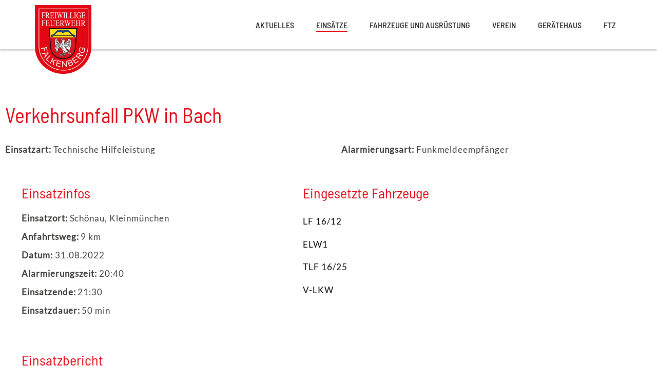

--- FILE ---
content_type: text/html; charset=UTF-8
request_url: https://feuerwehr-falkenberg.de/einsaetze/verkehrsunfall-pkw-in-bach/
body_size: 16896
content:
<!DOCTYPE html>
<html lang="de" class="no-js no-svg">
<head>
    <meta charset="UTF-8">
    <meta name="viewport" content="width=device-width, initial-scale=1">
    <link rel="profile" href="http://gmpg.org/xfn/11">

	<meta name='robots' content='index, follow, max-image-preview:large, max-snippet:-1, max-video-preview:-1' />

	<!-- This site is optimized with the Yoast SEO plugin v26.7 - https://yoast.com/wordpress/plugins/seo/ -->
	<title>Verkehrsunfall PKW in Bach - Feuerwehr Falkenberg</title>
	<link rel="canonical" href="https://feuerwehr-falkenberg.de/einsaetze/verkehrsunfall-pkw-in-bach/" />
	<meta property="og:locale" content="de_DE" />
	<meta property="og:type" content="article" />
	<meta property="og:title" content="Verkehrsunfall PKW in Bach - Feuerwehr Falkenberg" />
	<meta property="og:url" content="https://feuerwehr-falkenberg.de/einsaetze/verkehrsunfall-pkw-in-bach/" />
	<meta property="og:site_name" content="Feuerwehr Falkenberg" />
	<meta property="article:modified_time" content="2022-10-25T22:17:57+00:00" />
	<meta property="og:image" content="https://feuerwehr-falkenberg.de/wp-content/uploads/IMG_5077B.jpg?v=1661976349" />
	<meta property="og:image:width" content="1000" />
	<meta property="og:image:height" content="750" />
	<meta property="og:image:type" content="image/jpeg" />
	<meta name="twitter:card" content="summary_large_image" />
	<script type="application/ld+json" class="yoast-schema-graph">{"@context":"https://schema.org","@graph":[{"@type":"WebPage","@id":"https://feuerwehr-falkenberg.de/einsaetze/verkehrsunfall-pkw-in-bach/","url":"https://feuerwehr-falkenberg.de/einsaetze/verkehrsunfall-pkw-in-bach/","name":"Verkehrsunfall PKW in Bach - Feuerwehr Falkenberg","isPartOf":{"@id":"https://feuerwehr-falkenberg.de/#website"},"primaryImageOfPage":{"@id":"https://feuerwehr-falkenberg.de/einsaetze/verkehrsunfall-pkw-in-bach/#primaryimage"},"image":{"@id":"https://feuerwehr-falkenberg.de/einsaetze/verkehrsunfall-pkw-in-bach/#primaryimage"},"thumbnailUrl":"https://feuerwehr-falkenberg.de/wp-content/uploads/IMG_5077B.jpg?v=1661976349","datePublished":"2022-08-31T20:06:22+00:00","dateModified":"2022-10-25T22:17:57+00:00","breadcrumb":{"@id":"https://feuerwehr-falkenberg.de/einsaetze/verkehrsunfall-pkw-in-bach/#breadcrumb"},"inLanguage":"de","potentialAction":[{"@type":"ReadAction","target":["https://feuerwehr-falkenberg.de/einsaetze/verkehrsunfall-pkw-in-bach/"]}]},{"@type":"ImageObject","inLanguage":"de","@id":"https://feuerwehr-falkenberg.de/einsaetze/verkehrsunfall-pkw-in-bach/#primaryimage","url":"https://feuerwehr-falkenberg.de/wp-content/uploads/IMG_5077B.jpg?v=1661976349","contentUrl":"https://feuerwehr-falkenberg.de/wp-content/uploads/IMG_5077B.jpg?v=1661976349","width":1000,"height":750},{"@type":"BreadcrumbList","@id":"https://feuerwehr-falkenberg.de/einsaetze/verkehrsunfall-pkw-in-bach/#breadcrumb","itemListElement":[{"@type":"ListItem","position":1,"name":"Startseite","item":"https://feuerwehr-falkenberg.de/"},{"@type":"ListItem","position":2,"name":"Einsätze","item":"https://feuerwehr-falkenberg.de/einsaetze/"},{"@type":"ListItem","position":3,"name":"Verkehrsunfall PKW in Bach"}]},{"@type":"WebSite","@id":"https://feuerwehr-falkenberg.de/#website","url":"https://feuerwehr-falkenberg.de/","name":"Feuerwehr Falkenberg","description":"Freiwillige Feuerwehr Falkenberg","publisher":{"@id":"https://feuerwehr-falkenberg.de/#organization"},"potentialAction":[{"@type":"SearchAction","target":{"@type":"EntryPoint","urlTemplate":"https://feuerwehr-falkenberg.de/?s={search_term_string}"},"query-input":{"@type":"PropertyValueSpecification","valueRequired":true,"valueName":"search_term_string"}}],"inLanguage":"de"},{"@type":"Organization","@id":"https://feuerwehr-falkenberg.de/#organization","name":"Feuerwehr Falkenberg","url":"https://feuerwehr-falkenberg.de/","logo":{"@type":"ImageObject","inLanguage":"de","@id":"https://feuerwehr-falkenberg.de/#/schema/logo/image/","url":"https://feuerwehr-falkenberg.de/wp-content/uploads/cropped-Robert_Dorfner.jpg","contentUrl":"https://feuerwehr-falkenberg.de/wp-content/uploads/cropped-Robert_Dorfner.jpg","width":250,"height":250,"caption":"Feuerwehr Falkenberg"},"image":{"@id":"https://feuerwehr-falkenberg.de/#/schema/logo/image/"}}]}</script>
	<!-- / Yoast SEO plugin. -->


<link rel='dns-prefetch' href='//unpkg.com' />

<link rel="alternate" title="oEmbed (JSON)" type="application/json+oembed" href="https://feuerwehr-falkenberg.de/wp-json/oembed/1.0/embed?url=https%3A%2F%2Ffeuerwehr-falkenberg.de%2Feinsaetze%2Fverkehrsunfall-pkw-in-bach%2F" />
<link rel="alternate" title="oEmbed (XML)" type="text/xml+oembed" href="https://feuerwehr-falkenberg.de/wp-json/oembed/1.0/embed?url=https%3A%2F%2Ffeuerwehr-falkenberg.de%2Feinsaetze%2Fverkehrsunfall-pkw-in-bach%2F&#038;format=xml" />
<style id='wp-img-auto-sizes-contain-inline-css' type='text/css'>
img:is([sizes=auto i],[sizes^="auto," i]){contain-intrinsic-size:3000px 1500px}
/*# sourceURL=wp-img-auto-sizes-contain-inline-css */
</style>
<link rel='stylesheet' id='wp-block-library-css' href='https://feuerwehr-falkenberg.de/wp-includes/css/dist/block-library/style.min.css' type='text/css' media='all' />
<style id='classic-theme-styles-inline-css' type='text/css'>
/*! This file is auto-generated */
.wp-block-button__link{color:#fff;background-color:#32373c;border-radius:9999px;box-shadow:none;text-decoration:none;padding:calc(.667em + 2px) calc(1.333em + 2px);font-size:1.125em}.wp-block-file__button{background:#32373c;color:#fff;text-decoration:none}
/*# sourceURL=/wp-includes/css/classic-themes.min.css */
</style>
<style id='global-styles-inline-css' type='text/css'>
:root{--wp--preset--aspect-ratio--square: 1;--wp--preset--aspect-ratio--4-3: 4/3;--wp--preset--aspect-ratio--3-4: 3/4;--wp--preset--aspect-ratio--3-2: 3/2;--wp--preset--aspect-ratio--2-3: 2/3;--wp--preset--aspect-ratio--16-9: 16/9;--wp--preset--aspect-ratio--9-16: 9/16;--wp--preset--color--black: #000000;--wp--preset--color--cyan-bluish-gray: #abb8c3;--wp--preset--color--white: #ffffff;--wp--preset--color--pale-pink: #f78da7;--wp--preset--color--vivid-red: #cf2e2e;--wp--preset--color--luminous-vivid-orange: #ff6900;--wp--preset--color--luminous-vivid-amber: #fcb900;--wp--preset--color--light-green-cyan: #7bdcb5;--wp--preset--color--vivid-green-cyan: #00d084;--wp--preset--color--pale-cyan-blue: #8ed1fc;--wp--preset--color--vivid-cyan-blue: #0693e3;--wp--preset--color--vivid-purple: #9b51e0;--wp--preset--gradient--vivid-cyan-blue-to-vivid-purple: linear-gradient(135deg,rgb(6,147,227) 0%,rgb(155,81,224) 100%);--wp--preset--gradient--light-green-cyan-to-vivid-green-cyan: linear-gradient(135deg,rgb(122,220,180) 0%,rgb(0,208,130) 100%);--wp--preset--gradient--luminous-vivid-amber-to-luminous-vivid-orange: linear-gradient(135deg,rgb(252,185,0) 0%,rgb(255,105,0) 100%);--wp--preset--gradient--luminous-vivid-orange-to-vivid-red: linear-gradient(135deg,rgb(255,105,0) 0%,rgb(207,46,46) 100%);--wp--preset--gradient--very-light-gray-to-cyan-bluish-gray: linear-gradient(135deg,rgb(238,238,238) 0%,rgb(169,184,195) 100%);--wp--preset--gradient--cool-to-warm-spectrum: linear-gradient(135deg,rgb(74,234,220) 0%,rgb(151,120,209) 20%,rgb(207,42,186) 40%,rgb(238,44,130) 60%,rgb(251,105,98) 80%,rgb(254,248,76) 100%);--wp--preset--gradient--blush-light-purple: linear-gradient(135deg,rgb(255,206,236) 0%,rgb(152,150,240) 100%);--wp--preset--gradient--blush-bordeaux: linear-gradient(135deg,rgb(254,205,165) 0%,rgb(254,45,45) 50%,rgb(107,0,62) 100%);--wp--preset--gradient--luminous-dusk: linear-gradient(135deg,rgb(255,203,112) 0%,rgb(199,81,192) 50%,rgb(65,88,208) 100%);--wp--preset--gradient--pale-ocean: linear-gradient(135deg,rgb(255,245,203) 0%,rgb(182,227,212) 50%,rgb(51,167,181) 100%);--wp--preset--gradient--electric-grass: linear-gradient(135deg,rgb(202,248,128) 0%,rgb(113,206,126) 100%);--wp--preset--gradient--midnight: linear-gradient(135deg,rgb(2,3,129) 0%,rgb(40,116,252) 100%);--wp--preset--font-size--small: 13px;--wp--preset--font-size--medium: 20px;--wp--preset--font-size--large: 36px;--wp--preset--font-size--x-large: 42px;--wp--preset--spacing--20: 0.44rem;--wp--preset--spacing--30: 0.67rem;--wp--preset--spacing--40: 1rem;--wp--preset--spacing--50: 1.5rem;--wp--preset--spacing--60: 2.25rem;--wp--preset--spacing--70: 3.38rem;--wp--preset--spacing--80: 5.06rem;--wp--preset--shadow--natural: 6px 6px 9px rgba(0, 0, 0, 0.2);--wp--preset--shadow--deep: 12px 12px 50px rgba(0, 0, 0, 0.4);--wp--preset--shadow--sharp: 6px 6px 0px rgba(0, 0, 0, 0.2);--wp--preset--shadow--outlined: 6px 6px 0px -3px rgb(255, 255, 255), 6px 6px rgb(0, 0, 0);--wp--preset--shadow--crisp: 6px 6px 0px rgb(0, 0, 0);}:where(.is-layout-flex){gap: 0.5em;}:where(.is-layout-grid){gap: 0.5em;}body .is-layout-flex{display: flex;}.is-layout-flex{flex-wrap: wrap;align-items: center;}.is-layout-flex > :is(*, div){margin: 0;}body .is-layout-grid{display: grid;}.is-layout-grid > :is(*, div){margin: 0;}:where(.wp-block-columns.is-layout-flex){gap: 2em;}:where(.wp-block-columns.is-layout-grid){gap: 2em;}:where(.wp-block-post-template.is-layout-flex){gap: 1.25em;}:where(.wp-block-post-template.is-layout-grid){gap: 1.25em;}.has-black-color{color: var(--wp--preset--color--black) !important;}.has-cyan-bluish-gray-color{color: var(--wp--preset--color--cyan-bluish-gray) !important;}.has-white-color{color: var(--wp--preset--color--white) !important;}.has-pale-pink-color{color: var(--wp--preset--color--pale-pink) !important;}.has-vivid-red-color{color: var(--wp--preset--color--vivid-red) !important;}.has-luminous-vivid-orange-color{color: var(--wp--preset--color--luminous-vivid-orange) !important;}.has-luminous-vivid-amber-color{color: var(--wp--preset--color--luminous-vivid-amber) !important;}.has-light-green-cyan-color{color: var(--wp--preset--color--light-green-cyan) !important;}.has-vivid-green-cyan-color{color: var(--wp--preset--color--vivid-green-cyan) !important;}.has-pale-cyan-blue-color{color: var(--wp--preset--color--pale-cyan-blue) !important;}.has-vivid-cyan-blue-color{color: var(--wp--preset--color--vivid-cyan-blue) !important;}.has-vivid-purple-color{color: var(--wp--preset--color--vivid-purple) !important;}.has-black-background-color{background-color: var(--wp--preset--color--black) !important;}.has-cyan-bluish-gray-background-color{background-color: var(--wp--preset--color--cyan-bluish-gray) !important;}.has-white-background-color{background-color: var(--wp--preset--color--white) !important;}.has-pale-pink-background-color{background-color: var(--wp--preset--color--pale-pink) !important;}.has-vivid-red-background-color{background-color: var(--wp--preset--color--vivid-red) !important;}.has-luminous-vivid-orange-background-color{background-color: var(--wp--preset--color--luminous-vivid-orange) !important;}.has-luminous-vivid-amber-background-color{background-color: var(--wp--preset--color--luminous-vivid-amber) !important;}.has-light-green-cyan-background-color{background-color: var(--wp--preset--color--light-green-cyan) !important;}.has-vivid-green-cyan-background-color{background-color: var(--wp--preset--color--vivid-green-cyan) !important;}.has-pale-cyan-blue-background-color{background-color: var(--wp--preset--color--pale-cyan-blue) !important;}.has-vivid-cyan-blue-background-color{background-color: var(--wp--preset--color--vivid-cyan-blue) !important;}.has-vivid-purple-background-color{background-color: var(--wp--preset--color--vivid-purple) !important;}.has-black-border-color{border-color: var(--wp--preset--color--black) !important;}.has-cyan-bluish-gray-border-color{border-color: var(--wp--preset--color--cyan-bluish-gray) !important;}.has-white-border-color{border-color: var(--wp--preset--color--white) !important;}.has-pale-pink-border-color{border-color: var(--wp--preset--color--pale-pink) !important;}.has-vivid-red-border-color{border-color: var(--wp--preset--color--vivid-red) !important;}.has-luminous-vivid-orange-border-color{border-color: var(--wp--preset--color--luminous-vivid-orange) !important;}.has-luminous-vivid-amber-border-color{border-color: var(--wp--preset--color--luminous-vivid-amber) !important;}.has-light-green-cyan-border-color{border-color: var(--wp--preset--color--light-green-cyan) !important;}.has-vivid-green-cyan-border-color{border-color: var(--wp--preset--color--vivid-green-cyan) !important;}.has-pale-cyan-blue-border-color{border-color: var(--wp--preset--color--pale-cyan-blue) !important;}.has-vivid-cyan-blue-border-color{border-color: var(--wp--preset--color--vivid-cyan-blue) !important;}.has-vivid-purple-border-color{border-color: var(--wp--preset--color--vivid-purple) !important;}.has-vivid-cyan-blue-to-vivid-purple-gradient-background{background: var(--wp--preset--gradient--vivid-cyan-blue-to-vivid-purple) !important;}.has-light-green-cyan-to-vivid-green-cyan-gradient-background{background: var(--wp--preset--gradient--light-green-cyan-to-vivid-green-cyan) !important;}.has-luminous-vivid-amber-to-luminous-vivid-orange-gradient-background{background: var(--wp--preset--gradient--luminous-vivid-amber-to-luminous-vivid-orange) !important;}.has-luminous-vivid-orange-to-vivid-red-gradient-background{background: var(--wp--preset--gradient--luminous-vivid-orange-to-vivid-red) !important;}.has-very-light-gray-to-cyan-bluish-gray-gradient-background{background: var(--wp--preset--gradient--very-light-gray-to-cyan-bluish-gray) !important;}.has-cool-to-warm-spectrum-gradient-background{background: var(--wp--preset--gradient--cool-to-warm-spectrum) !important;}.has-blush-light-purple-gradient-background{background: var(--wp--preset--gradient--blush-light-purple) !important;}.has-blush-bordeaux-gradient-background{background: var(--wp--preset--gradient--blush-bordeaux) !important;}.has-luminous-dusk-gradient-background{background: var(--wp--preset--gradient--luminous-dusk) !important;}.has-pale-ocean-gradient-background{background: var(--wp--preset--gradient--pale-ocean) !important;}.has-electric-grass-gradient-background{background: var(--wp--preset--gradient--electric-grass) !important;}.has-midnight-gradient-background{background: var(--wp--preset--gradient--midnight) !important;}.has-small-font-size{font-size: var(--wp--preset--font-size--small) !important;}.has-medium-font-size{font-size: var(--wp--preset--font-size--medium) !important;}.has-large-font-size{font-size: var(--wp--preset--font-size--large) !important;}.has-x-large-font-size{font-size: var(--wp--preset--font-size--x-large) !important;}
:where(.wp-block-post-template.is-layout-flex){gap: 1.25em;}:where(.wp-block-post-template.is-layout-grid){gap: 1.25em;}
:where(.wp-block-term-template.is-layout-flex){gap: 1.25em;}:where(.wp-block-term-template.is-layout-grid){gap: 1.25em;}
:where(.wp-block-columns.is-layout-flex){gap: 2em;}:where(.wp-block-columns.is-layout-grid){gap: 2em;}
:root :where(.wp-block-pullquote){font-size: 1.5em;line-height: 1.6;}
/*# sourceURL=global-styles-inline-css */
</style>
<style id='responsive-menu-inline-css' type='text/css'>
/** This file is major component of this plugin so please don't try to edit here. */
#rmp_menu_trigger-1380 {
  width: 55px;
  height: 55px;
  position: fixed;
  top: 20px;
  border-radius: 5px;
  display: none;
  text-decoration: none;
  right: 2%;
  background: #b91714;
  transition: transform 0.5s, background-color 0.5s;
}
#rmp_menu_trigger-1380:hover, #rmp_menu_trigger-1380:focus {
  background: #b91714;
  text-decoration: unset;
}
#rmp_menu_trigger-1380.is-active {
  background: #b91714;
}
#rmp_menu_trigger-1380 .rmp-trigger-box {
  width: 25px;
  color: #ffffff;
}
#rmp_menu_trigger-1380 .rmp-trigger-icon-active, #rmp_menu_trigger-1380 .rmp-trigger-text-open {
  display: none;
}
#rmp_menu_trigger-1380.is-active .rmp-trigger-icon-active, #rmp_menu_trigger-1380.is-active .rmp-trigger-text-open {
  display: inline;
}
#rmp_menu_trigger-1380.is-active .rmp-trigger-icon-inactive, #rmp_menu_trigger-1380.is-active .rmp-trigger-text {
  display: none;
}
#rmp_menu_trigger-1380 .rmp-trigger-label {
  color: #ffffff;
  pointer-events: none;
  line-height: 13px;
  font-family: inherit;
  font-size: 14px;
  display: inline;
  text-transform: inherit;
}
#rmp_menu_trigger-1380 .rmp-trigger-label.rmp-trigger-label-top {
  display: block;
  margin-bottom: 12px;
}
#rmp_menu_trigger-1380 .rmp-trigger-label.rmp-trigger-label-bottom {
  display: block;
  margin-top: 12px;
}
#rmp_menu_trigger-1380 .responsive-menu-pro-inner {
  display: block;
}
#rmp_menu_trigger-1380 .rmp-trigger-icon-inactive .rmp-font-icon {
  color: #ffffff;
}
#rmp_menu_trigger-1380 .responsive-menu-pro-inner, #rmp_menu_trigger-1380 .responsive-menu-pro-inner::before, #rmp_menu_trigger-1380 .responsive-menu-pro-inner::after {
  width: 25px;
  height: 3px;
  background-color: #ffffff;
  border-radius: 4px;
  position: absolute;
}
#rmp_menu_trigger-1380 .rmp-trigger-icon-active .rmp-font-icon {
  color: #ffffff;
}
#rmp_menu_trigger-1380.is-active .responsive-menu-pro-inner, #rmp_menu_trigger-1380.is-active .responsive-menu-pro-inner::before, #rmp_menu_trigger-1380.is-active .responsive-menu-pro-inner::after {
  background-color: #ffffff;
}
#rmp_menu_trigger-1380:hover .rmp-trigger-icon-inactive .rmp-font-icon {
  color: #ffffff;
}
#rmp_menu_trigger-1380:not(.is-active):hover .responsive-menu-pro-inner, #rmp_menu_trigger-1380:not(.is-active):hover .responsive-menu-pro-inner::before, #rmp_menu_trigger-1380:not(.is-active):hover .responsive-menu-pro-inner::after {
  background-color: #ffffff;
}
#rmp_menu_trigger-1380 .responsive-menu-pro-inner::before {
  top: 10px;
}
#rmp_menu_trigger-1380 .responsive-menu-pro-inner::after {
  bottom: 10px;
}
#rmp_menu_trigger-1380.is-active .responsive-menu-pro-inner::after {
  bottom: 0;
}
/* Hamburger menu styling */
@media screen and (max-width: 980px) {
  /** Menu Title Style */
  /** Menu Additional Content Style */
  #rmp_menu_trigger-1380 {
    display: block;
  }
  #rmp-container-1380 {
    position: fixed;
    top: 0;
    margin: 0;
    transition: transform 0.5s;
    overflow: auto;
    display: block;
    width: 75%;
    background-color: #1e1d1c;
    background-image: url("");
    height: 100%;
    left: 0;
    padding-top: 0px;
    padding-left: 0px;
    padding-bottom: 0px;
    padding-right: 0px;
  }
  #rmp-menu-wrap-1380 {
    padding-top: 0px;
    padding-left: 0px;
    padding-bottom: 0px;
    padding-right: 0px;
    background-color: #1e1d1c;
  }
  #rmp-menu-wrap-1380 .rmp-menu, #rmp-menu-wrap-1380 .rmp-submenu {
    width: 100%;
    box-sizing: border-box;
    margin: 0;
    padding: 0;
  }
  #rmp-menu-wrap-1380 .rmp-submenu-depth-1 .rmp-menu-item-link {
    padding-left: 10%;
  }
  #rmp-menu-wrap-1380 .rmp-submenu-depth-2 .rmp-menu-item-link {
    padding-left: 15%;
  }
  #rmp-menu-wrap-1380 .rmp-submenu-depth-3 .rmp-menu-item-link {
    padding-left: 20%;
  }
  #rmp-menu-wrap-1380 .rmp-submenu-depth-4 .rmp-menu-item-link {
    padding-left: 25%;
  }
  #rmp-menu-wrap-1380 .rmp-submenu.rmp-submenu-open {
    display: block;
  }
  #rmp-menu-wrap-1380 .rmp-menu-item {
    width: 100%;
    list-style: none;
    margin: 0;
  }
  #rmp-menu-wrap-1380 .rmp-menu-item-link {
    height: 60px;
    line-height: 60px;
    font-size: 16px;
    border-bottom: 1px solid #141313;
    font-family: inherit;
    color: #ffffff;
    text-align: left;
    background-color: #1e1d1d;
    font-weight: normal;
    letter-spacing: 0px;
    display: block;
    box-sizing: border-box;
    width: 100%;
    text-decoration: none;
    position: relative;
    overflow: hidden;
    transition: background-color 0.5s, border-color 0.5s, 0.5s;
    padding: 0 5%;
    padding-right: 50px;
  }
  #rmp-menu-wrap-1380 .rmp-menu-item-link:after, #rmp-menu-wrap-1380 .rmp-menu-item-link:before {
    display: none;
  }
  #rmp-menu-wrap-1380 .rmp-menu-item-link:hover, #rmp-menu-wrap-1380 .rmp-menu-item-link:focus {
    color: #ffffff;
    border-color: #141313;
    background-color: #1e1d1d;
  }
  #rmp-menu-wrap-1380 .rmp-menu-item-link:focus {
    outline: none;
    border-color: unset;
    box-shadow: unset;
  }
  #rmp-menu-wrap-1380 .rmp-menu-item-link .rmp-font-icon {
    height: 60px;
    line-height: 60px;
    margin-right: 10px;
    font-size: 16px;
  }
  #rmp-menu-wrap-1380 .rmp-menu-current-item .rmp-menu-item-link {
    color: #ffffff;
    border-color: #141313;
    background-color: #1e1d1d;
  }
  #rmp-menu-wrap-1380 .rmp-menu-current-item .rmp-menu-item-link:hover, #rmp-menu-wrap-1380 .rmp-menu-current-item .rmp-menu-item-link:focus {
    color: #ffffff;
    border-color: #141313;
    background-color: #1e1d1d;
  }
  #rmp-menu-wrap-1380 .rmp-menu-subarrow {
    position: absolute;
    top: 0;
    bottom: 0;
    text-align: center;
    overflow: hidden;
    background-size: cover;
    overflow: hidden;
    right: 0;
    border-left-style: solid;
    border-left-color: #212121;
    border-left-width: 1px;
    height: 39px;
    width: 40px;
    color: #ffffff;
    background-color: #212121;
  }
  #rmp-menu-wrap-1380 .rmp-menu-subarrow svg {
    fill: #ffffff;
  }
  #rmp-menu-wrap-1380 .rmp-menu-subarrow:hover {
    color: #ffffff;
    border-color: #3f3f3f;
    background-color: #3f3f3f;
  }
  #rmp-menu-wrap-1380 .rmp-menu-subarrow:hover svg {
    fill: #ffffff;
  }
  #rmp-menu-wrap-1380 .rmp-menu-subarrow .rmp-font-icon {
    margin-right: unset;
  }
  #rmp-menu-wrap-1380 .rmp-menu-subarrow * {
    vertical-align: middle;
    line-height: 39px;
  }
  #rmp-menu-wrap-1380 .rmp-menu-subarrow-active {
    display: block;
    background-size: cover;
    color: #ffffff;
    border-color: #212121;
    background-color: #212121;
  }
  #rmp-menu-wrap-1380 .rmp-menu-subarrow-active svg {
    fill: #ffffff;
  }
  #rmp-menu-wrap-1380 .rmp-menu-subarrow-active:hover {
    color: #ffffff;
    border-color: #3f3f3f;
    background-color: #3f3f3f;
  }
  #rmp-menu-wrap-1380 .rmp-menu-subarrow-active:hover svg {
    fill: #ffffff;
  }
  #rmp-menu-wrap-1380 .rmp-submenu {
    display: none;
  }
  #rmp-menu-wrap-1380 .rmp-submenu .rmp-menu-item-link {
    height: 40px;
    line-height: 40px;
    letter-spacing: 0px;
    font-size: 13px;
    border-bottom: 1px solid #212121;
    font-family: inherit;
    font-weight: normal;
    color: #ffffff;
    text-align: left;
    background-color: #212121;
  }
  #rmp-menu-wrap-1380 .rmp-submenu .rmp-menu-item-link:hover, #rmp-menu-wrap-1380 .rmp-submenu .rmp-menu-item-link:focus {
    color: #ffffff;
    border-color: #212121;
    background-color: #3f3f3f;
  }
  #rmp-menu-wrap-1380 .rmp-submenu .rmp-menu-current-item .rmp-menu-item-link {
    color: #ffffff;
    border-color: #212121;
    background-color: #212121;
  }
  #rmp-menu-wrap-1380 .rmp-submenu .rmp-menu-current-item .rmp-menu-item-link:hover, #rmp-menu-wrap-1380 .rmp-submenu .rmp-menu-current-item .rmp-menu-item-link:focus {
    color: #ffffff;
    border-color: #3f3f3f;
    background-color: #3f3f3f;
  }
  #rmp-menu-wrap-1380 .rmp-submenu .rmp-menu-subarrow {
    right: 0;
    border-right: unset;
    border-left-style: solid;
    border-left-color: #212121;
    border-left-width: 1px;
    height: 39px;
    line-height: 39px;
    width: 40px;
    color: #ffffff;
    background-color: #212121;
  }
  #rmp-menu-wrap-1380 .rmp-submenu .rmp-menu-subarrow:hover {
    color: #ffffff;
    border-color: #3f3f3f;
    background-color: #3f3f3f;
  }
  #rmp-menu-wrap-1380 .rmp-submenu .rmp-menu-subarrow-active {
    color: #ffffff;
    border-color: #212121;
    background-color: #212121;
  }
  #rmp-menu-wrap-1380 .rmp-submenu .rmp-menu-subarrow-active:hover {
    color: #ffffff;
    border-color: #3f3f3f;
    background-color: #3f3f3f;
  }
  #rmp-menu-wrap-1380 .rmp-menu-item-description {
    margin: 0;
    padding: 5px 5%;
    opacity: 0.8;
    color: #ffffff;
  }
  #rmp-search-box-1380 {
    display: block;
    padding-top: 0px;
    padding-left: 5%;
    padding-bottom: 0px;
    padding-right: 5%;
  }
  #rmp-search-box-1380 .rmp-search-form {
    margin: 0;
  }
  #rmp-search-box-1380 .rmp-search-box {
    background: #ffffff;
    border: 1px solid #dadada;
    color: #333333;
    width: 100%;
    padding: 0 5%;
    border-radius: 30px;
    height: 45px;
    -webkit-appearance: none;
  }
  #rmp-search-box-1380 .rmp-search-box::placeholder {
    color: #c7c7cd;
  }
  #rmp-search-box-1380 .rmp-search-box:focus {
    background-color: #ffffff;
    outline: 2px solid #dadada;
    color: #333333;
  }
  #rmp-menu-title-1380 {
    background-color: #212121;
    color: #ffffff;
    text-align: left;
    font-size: 13px;
    padding-top: 10%;
    padding-left: 5%;
    padding-bottom: 0%;
    padding-right: 5%;
    font-weight: 400;
    transition: background-color 0.5s, border-color 0.5s, color 0.5s;
  }
  #rmp-menu-title-1380:hover {
    background-color: #212121;
    color: #ffffff;
  }
  #rmp-menu-title-1380 > .rmp-menu-title-link {
    color: #ffffff;
    width: 100%;
    background-color: unset;
    text-decoration: none;
  }
  #rmp-menu-title-1380 > .rmp-menu-title-link:hover {
    color: #ffffff;
  }
  #rmp-menu-title-1380 .rmp-font-icon {
    font-size: 13px;
  }
  #rmp-menu-additional-content-1380 {
    padding-top: 0px;
    padding-left: 5%;
    padding-bottom: 0px;
    padding-right: 5%;
    color: #ffffff;
    text-align: center;
    font-size: 16px;
  }
}
/**
This file contents common styling of menus.
*/
.rmp-container {
  display: none;
  visibility: visible;
  padding: 0px 0px 0px 0px;
  z-index: 99998;
  transition: all 0.3s;
  /** Scrolling bar in menu setting box **/
}
.rmp-container.rmp-fade-top, .rmp-container.rmp-fade-left, .rmp-container.rmp-fade-right, .rmp-container.rmp-fade-bottom {
  display: none;
}
.rmp-container.rmp-slide-left, .rmp-container.rmp-push-left {
  transform: translateX(-100%);
  -ms-transform: translateX(-100%);
  -webkit-transform: translateX(-100%);
  -moz-transform: translateX(-100%);
}
.rmp-container.rmp-slide-left.rmp-menu-open, .rmp-container.rmp-push-left.rmp-menu-open {
  transform: translateX(0);
  -ms-transform: translateX(0);
  -webkit-transform: translateX(0);
  -moz-transform: translateX(0);
}
.rmp-container.rmp-slide-right, .rmp-container.rmp-push-right {
  transform: translateX(100%);
  -ms-transform: translateX(100%);
  -webkit-transform: translateX(100%);
  -moz-transform: translateX(100%);
}
.rmp-container.rmp-slide-right.rmp-menu-open, .rmp-container.rmp-push-right.rmp-menu-open {
  transform: translateX(0);
  -ms-transform: translateX(0);
  -webkit-transform: translateX(0);
  -moz-transform: translateX(0);
}
.rmp-container.rmp-slide-top, .rmp-container.rmp-push-top {
  transform: translateY(-100%);
  -ms-transform: translateY(-100%);
  -webkit-transform: translateY(-100%);
  -moz-transform: translateY(-100%);
}
.rmp-container.rmp-slide-top.rmp-menu-open, .rmp-container.rmp-push-top.rmp-menu-open {
  transform: translateY(0);
  -ms-transform: translateY(0);
  -webkit-transform: translateY(0);
  -moz-transform: translateY(0);
}
.rmp-container.rmp-slide-bottom, .rmp-container.rmp-push-bottom {
  transform: translateY(100%);
  -ms-transform: translateY(100%);
  -webkit-transform: translateY(100%);
  -moz-transform: translateY(100%);
}
.rmp-container.rmp-slide-bottom.rmp-menu-open, .rmp-container.rmp-push-bottom.rmp-menu-open {
  transform: translateX(0);
  -ms-transform: translateX(0);
  -webkit-transform: translateX(0);
  -moz-transform: translateX(0);
}
.rmp-container::-webkit-scrollbar {
  width: 0px;
}
.rmp-container ::-webkit-scrollbar-track {
  box-shadow: inset 0 0 5px transparent;
}
.rmp-container ::-webkit-scrollbar-thumb {
  background: transparent;
}
.rmp-container ::-webkit-scrollbar-thumb:hover {
  background: transparent;
}
.rmp-container .rmp-menu-wrap .rmp-menu {
  transition: none;
  border-radius: 0;
  box-shadow: none;
  background: none;
  border: 0;
  bottom: auto;
  box-sizing: border-box;
  clip: auto;
  color: #666;
  display: block;
  float: none;
  font-family: inherit;
  font-size: 14px;
  height: auto;
  left: auto;
  line-height: 1.7;
  list-style-type: none;
  margin: 0;
  min-height: auto;
  max-height: none;
  opacity: 1;
  outline: none;
  overflow: visible;
  padding: 0;
  position: relative;
  pointer-events: auto;
  right: auto;
  text-align: left;
  text-decoration: none;
  text-indent: 0;
  text-transform: none;
  transform: none;
  top: auto;
  visibility: inherit;
  width: auto;
  word-wrap: break-word;
  white-space: normal;
}
.rmp-container .rmp-menu-additional-content {
  display: block;
  word-break: break-word;
}
.rmp-container .rmp-menu-title {
  display: flex;
  flex-direction: column;
}
.rmp-container .rmp-menu-title .rmp-menu-title-image {
  max-width: 100%;
  margin-bottom: 15px;
  display: block;
  margin: auto;
  margin-bottom: 15px;
}
button.rmp_menu_trigger {
  z-index: 999999;
  overflow: hidden;
  outline: none;
  border: 0;
  display: none;
  margin: 0;
  transition: transform 0.5s, background-color 0.5s;
  padding: 0;
}
button.rmp_menu_trigger .responsive-menu-pro-inner::before, button.rmp_menu_trigger .responsive-menu-pro-inner::after {
  content: "";
  display: block;
}
button.rmp_menu_trigger .responsive-menu-pro-inner::before {
  top: 10px;
}
button.rmp_menu_trigger .responsive-menu-pro-inner::after {
  bottom: 10px;
}
button.rmp_menu_trigger .rmp-trigger-box {
  width: 40px;
  display: inline-block;
  position: relative;
  pointer-events: none;
  vertical-align: super;
}
/*  Menu Trigger Boring Animation */
.rmp-menu-trigger-boring .responsive-menu-pro-inner {
  transition-property: none;
}
.rmp-menu-trigger-boring .responsive-menu-pro-inner::after, .rmp-menu-trigger-boring .responsive-menu-pro-inner::before {
  transition-property: none;
}
.rmp-menu-trigger-boring.is-active .responsive-menu-pro-inner {
  transform: rotate(45deg);
}
.rmp-menu-trigger-boring.is-active .responsive-menu-pro-inner:before {
  top: 0;
  opacity: 0;
}
.rmp-menu-trigger-boring.is-active .responsive-menu-pro-inner:after {
  bottom: 0;
  transform: rotate(-90deg);
}

/*# sourceURL=responsive-menu-inline-css */
</style>
<link rel='stylesheet' id='dashicons-css' href='https://feuerwehr-falkenberg.de/wp-includes/css/dashicons.min.css' type='text/css' media='all' />
<link rel='stylesheet' id='bs-css' href='https://feuerwehr-falkenberg.de/wp-content/themes/ffwfalkenberg/./includes/css/bootstrap-grid.css' type='text/css' media='all' />
<link rel='stylesheet' id='slickslider-css' href='https://feuerwehr-falkenberg.de/wp-content/themes/ffwfalkenberg/./includes/slick/slick.css' type='text/css' media='all' />
<link rel='stylesheet' id='slickslider-theme-css' href='https://feuerwehr-falkenberg.de/wp-content/themes/ffwfalkenberg/./includes/slick/slick-theme.css' type='text/css' media='all' />
<link rel='stylesheet' id='webbrick-style-css' href='https://feuerwehr-falkenberg.de/wp-content/themes/ffwfalkenberg/style.css' type='text/css' media='all' />
<link rel='stylesheet' id='elementor-frontend-css' href='https://feuerwehr-falkenberg.de/wp-content/plugins/elementor/assets/css/frontend.min.css' type='text/css' media='all' />
<link rel='stylesheet' id='widget-heading-css' href='https://feuerwehr-falkenberg.de/wp-content/plugins/elementor/assets/css/widget-heading.min.css' type='text/css' media='all' />
<link rel='stylesheet' id='swiper-css' href='https://feuerwehr-falkenberg.de/wp-content/plugins/elementor/assets/lib/swiper/v8/css/swiper.min.css' type='text/css' media='all' />
<link rel='stylesheet' id='e-swiper-css' href='https://feuerwehr-falkenberg.de/wp-content/plugins/elementor/assets/css/conditionals/e-swiper.min.css' type='text/css' media='all' />
<link rel='stylesheet' id='widget-gallery-css' href='https://feuerwehr-falkenberg.de/wp-content/plugins/elementor-pro/assets/css/widget-gallery.min.css' type='text/css' media='all' />
<link rel='stylesheet' id='elementor-gallery-css' href='https://feuerwehr-falkenberg.de/wp-content/plugins/elementor/assets/lib/e-gallery/css/e-gallery.min.css' type='text/css' media='all' />
<link rel='stylesheet' id='e-transitions-css' href='https://feuerwehr-falkenberg.de/wp-content/plugins/elementor-pro/assets/css/conditionals/transitions.min.css' type='text/css' media='all' />
<link rel='stylesheet' id='widget-divider-css' href='https://feuerwehr-falkenberg.de/wp-content/plugins/elementor/assets/css/widget-divider.min.css' type='text/css' media='all' />
<link rel='stylesheet' id='widget-post-navigation-css' href='https://feuerwehr-falkenberg.de/wp-content/plugins/elementor-pro/assets/css/widget-post-navigation.min.css' type='text/css' media='all' />
<link rel='stylesheet' id='elementor-icons-css' href='https://feuerwehr-falkenberg.de/wp-content/plugins/elementor/assets/lib/eicons/css/elementor-icons.min.css' type='text/css' media='all' />
<link rel='stylesheet' id='elementor-post-251-css' href='https://feuerwehr-falkenberg.de/wp-content/uploads/elementor/css/post-251.css' type='text/css' media='all' />
<link rel='stylesheet' id='elementor-post-995-css' href='https://feuerwehr-falkenberg.de/wp-content/uploads/elementor/css/post-995.css' type='text/css' media='all' />
<link rel='stylesheet' id='ecs-styles-css' href='https://feuerwehr-falkenberg.de/wp-content/plugins/ele-custom-skin/assets/css/ecs-style.css' type='text/css' media='all' />
<link rel='stylesheet' id='elementor-post-456-css' href='https://feuerwehr-falkenberg.de/wp-content/uploads/elementor/css/post-456.css' type='text/css' media='all' />
<link rel='stylesheet' id='elementor-post-534-css' href='https://feuerwehr-falkenberg.de/wp-content/uploads/elementor/css/post-534.css' type='text/css' media='all' />
<link rel='stylesheet' id='elementor-post-553-css' href='https://feuerwehr-falkenberg.de/wp-content/uploads/elementor/css/post-553.css' type='text/css' media='all' />
<link rel='stylesheet' id='elementor-post-613-css' href='https://feuerwehr-falkenberg.de/wp-content/uploads/elementor/css/post-613.css' type='text/css' media='all' />
<link rel='stylesheet' id='elementor-icons-shared-0-css' href='https://feuerwehr-falkenberg.de/wp-content/plugins/elementor/assets/lib/font-awesome/css/fontawesome.min.css' type='text/css' media='all' />
<link rel='stylesheet' id='elementor-icons-fa-solid-css' href='https://feuerwehr-falkenberg.de/wp-content/plugins/elementor/assets/lib/font-awesome/css/solid.min.css' type='text/css' media='all' />
<script type="text/javascript" src="https://feuerwehr-falkenberg.de/wp-includes/js/jquery/jquery.min.js" id="jquery-core-js"></script>
<script type="text/javascript" src="https://feuerwehr-falkenberg.de/wp-includes/js/jquery/jquery-migrate.min.js" id="jquery-migrate-js"></script>
<script type="text/javascript" id="rmp_menu_scripts-js-extra">
/* <![CDATA[ */
var rmp_menu = {"ajaxURL":"https://feuerwehr-falkenberg.de/wp-admin/admin-ajax.php","wp_nonce":"d527e45cec","menu":[{"menu_theme":null,"theme_type":"default","theme_location_menu":"","submenu_submenu_arrow_width":"40","submenu_submenu_arrow_width_unit":"px","submenu_submenu_arrow_height":"39","submenu_submenu_arrow_height_unit":"px","submenu_arrow_position":"right","submenu_sub_arrow_background_colour":"#212121","submenu_sub_arrow_background_hover_colour":"#3f3f3f","submenu_sub_arrow_background_colour_active":"#212121","submenu_sub_arrow_background_hover_colour_active":"#3f3f3f","submenu_sub_arrow_border_width":"1","submenu_sub_arrow_border_width_unit":"px","submenu_sub_arrow_border_colour":"#212121","submenu_sub_arrow_border_hover_colour":"#3f3f3f","submenu_sub_arrow_border_colour_active":"#212121","submenu_sub_arrow_border_hover_colour_active":"#3f3f3f","submenu_sub_arrow_shape_colour":"#ffffff","submenu_sub_arrow_shape_hover_colour":"#ffffff","submenu_sub_arrow_shape_colour_active":"#ffffff","submenu_sub_arrow_shape_hover_colour_active":"#ffffff","use_header_bar":"off","header_bar_items_order":"{\"logo\":\"on\",\"title\":\"on\",\"search\":\"on\",\"html content\":\"on\"}","header_bar_title":"","header_bar_html_content":"","header_bar_logo":"","header_bar_logo_link":"","header_bar_logo_width":"","header_bar_logo_width_unit":"%","header_bar_logo_height":"","header_bar_logo_height_unit":"px","header_bar_height":"80","header_bar_height_unit":"px","header_bar_padding":{"top":"0px","right":"5%","bottom":"0px","left":"5%"},"header_bar_font":"","header_bar_font_size":"14","header_bar_font_size_unit":"px","header_bar_text_color":"#ffffff","header_bar_background_color":"#ffffff","header_bar_breakpoint":"800","header_bar_position_type":"fixed","header_bar_adjust_page":null,"header_bar_scroll_enable":"off","header_bar_scroll_background_color":"#36bdf6","mobile_breakpoint":"600","tablet_breakpoint":"980","transition_speed":"0.5","sub_menu_speed":"0.2","show_menu_on_page_load":"","menu_disable_scrolling":"off","menu_overlay":"off","menu_overlay_colour":"rgba(0, 0, 0, 0.7)","desktop_menu_width":"","desktop_menu_width_unit":"%","desktop_menu_positioning":"fixed","desktop_menu_side":"","desktop_menu_to_hide":"","use_current_theme_location":"off","mega_menu":{"225":"off","227":"off","229":"off","228":"off","226":"off"},"desktop_submenu_open_animation":"fade","desktop_submenu_open_animation_speed":"100ms","desktop_submenu_open_on_click":"","desktop_menu_hide_and_show":"","menu_name":"Default Menu","menu_to_use":"mobile-navigation","different_menu_for_mobile":"off","menu_to_use_in_mobile":"main-menu","use_mobile_menu":"on","use_tablet_menu":"on","use_desktop_menu":"","menu_display_on":"all-pages","menu_to_hide":"","submenu_descriptions_on":"","custom_walker":"","menu_background_colour":"#1e1d1c","menu_depth":"5","smooth_scroll_on":"off","smooth_scroll_speed":"500","menu_font_icons":[],"menu_links_height":"60","menu_links_height_unit":"px","menu_links_line_height":"60","menu_links_line_height_unit":"px","menu_depth_0":"5","menu_depth_0_unit":"%","menu_font_size":"16","menu_font_size_unit":"px","menu_font":"","menu_font_weight":"normal","menu_text_alignment":"left","menu_text_letter_spacing":"","menu_word_wrap":"off","menu_link_colour":"#ffffff","menu_link_hover_colour":"#ffffff","menu_current_link_colour":"#ffffff","menu_current_link_hover_colour":"#ffffff","menu_item_background_colour":"#1e1d1d","menu_item_background_hover_colour":"#1e1d1d","menu_current_item_background_colour":"#1e1d1d","menu_current_item_background_hover_colour":"#1e1d1d","menu_border_width":"1","menu_border_width_unit":"px","menu_item_border_colour":"#141313","menu_item_border_colour_hover":"#141313","menu_current_item_border_colour":"#141313","menu_current_item_border_hover_colour":"#141313","submenu_links_height":"40","submenu_links_height_unit":"px","submenu_links_line_height":"40","submenu_links_line_height_unit":"px","menu_depth_side":"left","menu_depth_1":"10","menu_depth_1_unit":"%","menu_depth_2":"15","menu_depth_2_unit":"%","menu_depth_3":"20","menu_depth_3_unit":"%","menu_depth_4":"25","menu_depth_4_unit":"%","submenu_item_background_colour":"#212121","submenu_item_background_hover_colour":"#3f3f3f","submenu_current_item_background_colour":"#212121","submenu_current_item_background_hover_colour":"#3f3f3f","submenu_border_width":"1","submenu_border_width_unit":"px","submenu_item_border_colour":"#212121","submenu_item_border_colour_hover":"#212121","submenu_current_item_border_colour":"#212121","submenu_current_item_border_hover_colour":"#3f3f3f","submenu_font_size":"13","submenu_font_size_unit":"px","submenu_font":"","submenu_font_weight":"normal","submenu_text_letter_spacing":"","submenu_text_alignment":"left","submenu_link_colour":"#ffffff","submenu_link_hover_colour":"#ffffff","submenu_current_link_colour":"#ffffff","submenu_current_link_hover_colour":"#ffffff","inactive_arrow_shape":"\u25bc","active_arrow_shape":"\u25b2","inactive_arrow_font_icon":"","active_arrow_font_icon":"","inactive_arrow_image":"","active_arrow_image":"","submenu_arrow_width":"40","submenu_arrow_width_unit":"px","submenu_arrow_height":"39","submenu_arrow_height_unit":"px","arrow_position":"right","menu_sub_arrow_shape_colour":"#ffffff","menu_sub_arrow_shape_hover_colour":"#ffffff","menu_sub_arrow_shape_colour_active":"#ffffff","menu_sub_arrow_shape_hover_colour_active":"#ffffff","menu_sub_arrow_border_width":"1","menu_sub_arrow_border_width_unit":"px","menu_sub_arrow_border_colour":"#212121","menu_sub_arrow_border_hover_colour":"#3f3f3f","menu_sub_arrow_border_colour_active":"#212121","menu_sub_arrow_border_hover_colour_active":"#3f3f3f","menu_sub_arrow_background_colour":"#212121","menu_sub_arrow_background_hover_colour":"#3f3f3f","menu_sub_arrow_background_colour_active":"#212121","menu_sub_arrow_background_hover_colour_active":"#3f3f3f","fade_submenus":"off","fade_submenus_side":"left","fade_submenus_delay":"100","fade_submenus_speed":"500","use_slide_effect":"off","slide_effect_back_to_text":"Back","accordion_animation":"off","auto_expand_all_submenus":"off","auto_expand_current_submenus":"off","menu_item_click_to_trigger_submenu":"off","button_width":"55","button_width_unit":"px","button_height":"55","button_height_unit":"px","button_background_colour":"#b91714","button_background_colour_hover":"#b91714","button_background_colour_active":"#b91714","toggle_button_border_radius":"5","button_transparent_background":"off","button_left_or_right":"right","button_position_type":"fixed","button_distance_from_side":"2","button_distance_from_side_unit":"%","button_top":"20","button_top_unit":"px","button_push_with_animation":"off","button_click_animation":"boring","button_line_margin":"5","button_line_margin_unit":"px","button_line_width":"25","button_line_width_unit":"px","button_line_height":"3","button_line_height_unit":"px","button_line_colour":"#ffffff","button_line_colour_hover":"#ffffff","button_line_colour_active":"#ffffff","button_font_icon":"","button_font_icon_when_clicked":"","button_image":"","button_image_when_clicked":"","button_title":"","button_title_open":"","button_title_position":"left","menu_container_columns":"","button_font":"","button_font_size":"14","button_font_size_unit":"px","button_title_line_height":"13","button_title_line_height_unit":"px","button_text_colour":"#ffffff","button_trigger_type_click":"on","button_trigger_type_hover":"off","button_click_trigger":"#responsive-menu-button","items_order":{"title":"","menu":"on","search":"","additional content":""},"menu_title":"","menu_title_link":"","menu_title_link_location":"_self","menu_title_image":"","menu_title_font_icon":"","menu_title_section_padding":{"top":"10%","right":"5%","bottom":"0%","left":"5%"},"menu_title_background_colour":"#212121","menu_title_background_hover_colour":"#212121","menu_title_font_size":"13","menu_title_font_size_unit":"px","menu_title_alignment":"left","menu_title_font_weight":"400","menu_title_font_family":"","menu_title_colour":"#ffffff","menu_title_hover_colour":"#ffffff","menu_title_image_width":"","menu_title_image_width_unit":"%","menu_title_image_height":"","menu_title_image_height_unit":"px","menu_additional_content":"","menu_additional_section_padding":{"left":"5%","top":"0px","right":"5%","bottom":"0px"},"menu_additional_content_font_size":"16","menu_additional_content_font_size_unit":"px","menu_additional_content_alignment":"center","menu_additional_content_colour":"#ffffff","menu_search_box_text":"Search","menu_search_box_code":"","menu_search_section_padding":{"left":"5%","top":"0px","right":"5%","bottom":"0px"},"menu_search_box_height":"45","menu_search_box_height_unit":"px","menu_search_box_border_radius":"30","menu_search_box_text_colour":"#333333","menu_search_box_background_colour":"#ffffff","menu_search_box_placeholder_colour":"#c7c7cd","menu_search_box_border_colour":"#dadada","menu_section_padding":{"top":"0px","right":"0px","bottom":"0px","left":"0px"},"menu_width":"75","menu_width_unit":"%","menu_maximum_width":"","menu_maximum_width_unit":"px","menu_minimum_width":"","menu_minimum_width_unit":"px","menu_auto_height":"off","menu_container_padding":{"top":"0px","right":"0px","bottom":"0px","left":"0px"},"menu_container_background_colour":"#1e1d1c","menu_background_image":"","animation_type":"slide","menu_appear_from":"left","animation_speed":"0.5","page_wrapper":"","menu_close_on_body_click":"on","menu_close_on_scroll":"off","menu_close_on_link_click":"off","enable_touch_gestures":"","active_arrow_font_icon_type":"font-awesome","active_arrow_image_alt":"","admin_theme":"dark","breakpoint":"980","button_font_icon_type":"font-awesome","button_font_icon_when_clicked_type":"font-awesome","button_image_alt":"","button_image_alt_when_clicked":"","button_trigger_type":"click","custom_css":"","desktop_menu_options":"{\"28\":{\"type\":\"standard\",\"width\":\"auto\",\"parent_background_colour\":\"\",\"parent_background_image\":\"\"},\"27\":{\"type\":\"standard\",\"width\":\"auto\",\"parent_background_colour\":\"\",\"parent_background_image\":\"\"},\"26\":{\"type\":\"standard\",\"width\":\"auto\",\"parent_background_colour\":\"\",\"parent_background_image\":\"\"},\"29\":{\"type\":\"standard\",\"width\":\"auto\",\"parent_background_colour\":\"\",\"parent_background_image\":\"\"}}","excluded_pages":null,"external_files":"off","header_bar_logo_alt":"","hide_on_desktop":"off","hide_on_mobile":"off","inactive_arrow_font_icon_type":"font-awesome","inactive_arrow_image_alt":"","keyboard_shortcut_close_menu":"27,37","keyboard_shortcut_open_menu":"32,39","menu_adjust_for_wp_admin_bar":"off","menu_depth_5":"30","menu_depth_5_unit":"%","menu_title_font_icon_type":"font-awesome","menu_title_image_alt":"","minify_scripts":"off","mobile_only":"off","remove_bootstrap":"","remove_fontawesome":"","scripts_in_footer":"off","shortcode":"off","single_menu_font":"","single_menu_font_size":"14","single_menu_font_size_unit":"px","single_menu_height":"80","single_menu_height_unit":"px","single_menu_item_background_colour":"#ffffff","single_menu_item_background_colour_hover":"#ffffff","single_menu_item_link_colour":"#000000","single_menu_item_link_colour_hover":"#000000","single_menu_item_submenu_background_colour":"#ffffff","single_menu_item_submenu_background_colour_hover":"#ffffff","single_menu_item_submenu_link_colour":"#000000","single_menu_item_submenu_link_colour_hover":"#000000","single_menu_line_height":"80","single_menu_line_height_unit":"px","single_menu_submenu_font":"","single_menu_submenu_font_size":"12","single_menu_submenu_font_size_unit":"px","single_menu_submenu_height":"","single_menu_submenu_height_unit":"auto","single_menu_submenu_line_height":"40","single_menu_submenu_line_height_unit":"px","menu_title_padding":{"left":"5%","top":"0px","right":"5%","bottom":"0px"},"menu_id":1380,"active_toggle_contents":"\u25b2","inactive_toggle_contents":"\u25bc"}]};
//# sourceURL=rmp_menu_scripts-js-extra
/* ]]> */
</script>
<script type="text/javascript" src="https://feuerwehr-falkenberg.de/wp-content/plugins/responsive-menu/v4.0.0/assets/js/rmp-menu.js" id="rmp_menu_scripts-js"></script>
<script type="text/javascript" id="ecs_ajax_load-js-extra">
/* <![CDATA[ */
var ecs_ajax_params = {"ajaxurl":"https://feuerwehr-falkenberg.de/wp-admin/admin-ajax.php","posts":"{\"page\":0,\"einsaetze\":\"verkehrsunfall-pkw-in-bach\",\"post_type\":\"einsaetze\",\"name\":\"verkehrsunfall-pkw-in-bach\",\"error\":\"\",\"m\":\"\",\"p\":0,\"post_parent\":\"\",\"subpost\":\"\",\"subpost_id\":\"\",\"attachment\":\"\",\"attachment_id\":0,\"pagename\":\"\",\"page_id\":0,\"second\":\"\",\"minute\":\"\",\"hour\":\"\",\"day\":0,\"monthnum\":0,\"year\":0,\"w\":0,\"category_name\":\"\",\"tag\":\"\",\"cat\":\"\",\"tag_id\":\"\",\"author\":\"\",\"author_name\":\"\",\"feed\":\"\",\"tb\":\"\",\"paged\":0,\"meta_key\":\"\",\"meta_value\":\"\",\"preview\":\"\",\"s\":\"\",\"sentence\":\"\",\"title\":\"\",\"fields\":\"all\",\"menu_order\":\"\",\"embed\":\"\",\"category__in\":[],\"category__not_in\":[],\"category__and\":[],\"post__in\":[],\"post__not_in\":[],\"post_name__in\":[],\"tag__in\":[],\"tag__not_in\":[],\"tag__and\":[],\"tag_slug__in\":[],\"tag_slug__and\":[],\"post_parent__in\":[],\"post_parent__not_in\":[],\"author__in\":[],\"author__not_in\":[],\"search_columns\":[],\"facetwp\":false,\"ignore_sticky_posts\":false,\"suppress_filters\":false,\"cache_results\":true,\"update_post_term_cache\":true,\"update_menu_item_cache\":false,\"lazy_load_term_meta\":true,\"update_post_meta_cache\":true,\"posts_per_page\":15,\"nopaging\":false,\"comments_per_page\":\"50\",\"no_found_rows\":false,\"order\":\"DESC\"}"};
//# sourceURL=ecs_ajax_load-js-extra
/* ]]> */
</script>
<script type="text/javascript" src="https://feuerwehr-falkenberg.de/wp-content/plugins/ele-custom-skin/assets/js/ecs_ajax_pagination.js" id="ecs_ajax_load-js"></script>
<script type="text/javascript" src="https://feuerwehr-falkenberg.de/wp-content/plugins/ele-custom-skin/assets/js/ecs.js" id="ecs-script-js"></script>
<link rel="https://api.w.org/" href="https://feuerwehr-falkenberg.de/wp-json/" /><link rel="alternate" title="JSON" type="application/json" href="https://feuerwehr-falkenberg.de/wp-json/wp/v2/einsaetze/2606" /><link rel="EditURI" type="application/rsd+xml" title="RSD" href="https://feuerwehr-falkenberg.de/xmlrpc.php?rsd" />
<link rel='shortlink' href='https://feuerwehr-falkenberg.de/?p=2606' />
<meta name="generator" content="Elementor 3.34.1; features: additional_custom_breakpoints; settings: css_print_method-external, google_font-enabled, font_display-auto">
<script src="https://feuerwehr-falkenberg.de/wp-includes/js/jquery/jquery.min.js"></script>
<script>
	jQuery(document).ready(function() { jQuery("body").on("click", ".click-child", function() { var href = jQuery(this).find("a").attr('href'); window.location = href; }); });

</script>
			<style>
				.e-con.e-parent:nth-of-type(n+4):not(.e-lazyloaded):not(.e-no-lazyload),
				.e-con.e-parent:nth-of-type(n+4):not(.e-lazyloaded):not(.e-no-lazyload) * {
					background-image: none !important;
				}
				@media screen and (max-height: 1024px) {
					.e-con.e-parent:nth-of-type(n+3):not(.e-lazyloaded):not(.e-no-lazyload),
					.e-con.e-parent:nth-of-type(n+3):not(.e-lazyloaded):not(.e-no-lazyload) * {
						background-image: none !important;
					}
				}
				@media screen and (max-height: 640px) {
					.e-con.e-parent:nth-of-type(n+2):not(.e-lazyloaded):not(.e-no-lazyload),
					.e-con.e-parent:nth-of-type(n+2):not(.e-lazyloaded):not(.e-no-lazyload) * {
						background-image: none !important;
					}
				}
			</style>
			<link rel="icon" href="https://feuerwehr-falkenberg.de/wp-content/uploads/cropped-logo-32x32.png?v=1643898638" sizes="32x32" />
<link rel="icon" href="https://feuerwehr-falkenberg.de/wp-content/uploads/cropped-logo-192x192.png?v=1643898638" sizes="192x192" />
<link rel="apple-touch-icon" href="https://feuerwehr-falkenberg.de/wp-content/uploads/cropped-logo-180x180.png?v=1643898638" />
<meta name="msapplication-TileImage" content="https://feuerwehr-falkenberg.de/wp-content/uploads/cropped-logo-270x270.png?v=1643898638" />
</head>

<body class="wp-singular einsaetze-template-default single single-einsaetze postid-2606 wp-custom-logo wp-theme-ffwfalkenberg elementor-default elementor-template-full-width elementor-kit-251 elementor-page-995">
<div data-rocket-location-hash="54257ff4dc2eb7aae68fa23eb5f11e06" id="page" class="site">

    <header data-rocket-location-hash="7851de4223018a39a222c31af0eb93e8" id="header" class="site-header nav-down" role="banner">
        <div data-rocket-location-hash="fe0ce8c8f8fc8e7f23ee593b99868c0f" class="container-fluid">
            <div class="logo"><a href="https://feuerwehr-falkenberg.de/"><img src="https://feuerwehr-falkenberg.de/wp-content/themes/ffwfalkenberg/./includes/img/logo.png" alt="Logo FFW Falkenberg"></a></div>
			            <nav class="primary-navigation" role="navigation"
                 aria-label="Primary Navigation">
				<div class="menu-hauptmenue-container"><ul id="menu-hauptmenue" class="primary-menu"><li id="menu-item-612" class="menu-item menu-item-type-post_type menu-item-object-page current_page_parent menu-item-612"><a href="https://feuerwehr-falkenberg.de/aktuelles/">Aktuelles</a></li>
<li id="menu-item-593" class="menu-item menu-item-type-custom menu-item-object-custom menu-item-593 current-menu-item"><a href="/einsaetze/">Einsätze</a></li>
<li id="menu-item-1692" class="menu-item menu-item-type-post_type menu-item-object-page menu-item-has-children menu-item-1692"><a href="https://feuerwehr-falkenberg.de/fahrzeuge-und-ausruestung/">Fahrzeuge und Ausrüstung</a>
<ul class="sub-menu">
	<li id="menu-item-529" class="menu-item menu-item-type-custom menu-item-object-custom menu-item-529"><a href="/einsatzfahrzeuge">Einsatzfahrzeuge</a></li>
	<li id="menu-item-549" class="menu-item menu-item-type-custom menu-item-object-custom menu-item-549"><a href="/spezialausruestung/">Spezialausrüstung</a></li>
	<li id="menu-item-562" class="menu-item menu-item-type-custom menu-item-object-custom menu-item-562"><a href="/module/">Module</a></li>
	<li id="menu-item-608" class="menu-item menu-item-type-post_type menu-item-object-page menu-item-608"><a href="https://feuerwehr-falkenberg.de/atemschutzgeraetetraeger/">Atemschutzgeräteträger</a></li>
</ul>
</li>
<li id="menu-item-588" class="menu-item menu-item-type-post_type menu-item-object-page menu-item-has-children menu-item-588"><a href="https://feuerwehr-falkenberg.de/verein/">Verein</a>
<ul class="sub-menu">
	<li id="menu-item-589" class="menu-item menu-item-type-post_type menu-item-object-page menu-item-589"><a href="https://feuerwehr-falkenberg.de/vorstandschaft/">Vorstandschaft</a></li>
	<li id="menu-item-799" class="menu-item menu-item-type-post_type menu-item-object-page menu-item-799"><a href="https://feuerwehr-falkenberg.de/fakten/">Fakten</a></li>
	<li id="menu-item-829" class="menu-item menu-item-type-post_type menu-item-object-page menu-item-829"><a href="https://feuerwehr-falkenberg.de/satzung/">Satzung</a></li>
	<li id="menu-item-592" class="menu-item menu-item-type-post_type menu-item-object-page menu-item-592"><a href="https://feuerwehr-falkenberg.de/jugend/">Jugend</a></li>
	<li id="menu-item-923" class="menu-item menu-item-type-custom menu-item-object-custom menu-item-923"><a href="/bildergalerie">Bildergalerie</a></li>
</ul>
</li>
<li id="menu-item-607" class="menu-item menu-item-type-post_type menu-item-object-page menu-item-607"><a href="https://feuerwehr-falkenberg.de/geraetehaus/">Gerätehaus</a></li>
<li id="menu-item-606" class="menu-item menu-item-type-post_type menu-item-object-page menu-item-606"><a href="https://feuerwehr-falkenberg.de/ftz/">FTZ</a></li>
</ul></div>            </nav><!-- .social-navigation -->
            <div class="clearfix"></div>
		            
            
            <div class="nav-toggle">
                <input type="checkbox" id="hamburg">
                <label for="hamburg" class="hamburg">
                    <span class="line"></span>
                    <span class="line"></span>
                    <span class="line"></span>
                </label>
            </div>
        </div><!-- .container -->
    </header><!-- #header -->
    
    <div data-rocket-location-hash="adc3814be1700d7452832e014b343aa5" class="site-content-contain">
        <div data-rocket-location-hash="595d943ee05848cdfea111ae6e6fbd83" id="content" class="site-content">
		<div data-elementor-type="single-post" data-elementor-id="995" class="elementor elementor-995 elementor-location-single post-2606 einsaetze type-einsaetze status-publish has-post-thumbnail hentry" data-elementor-post-type="elementor_library">
					<section class="elementor-section elementor-top-section elementor-element elementor-element-15a430ef elementor-section-content-middle elementor-section-boxed elementor-section-height-default elementor-section-height-default" data-id="15a430ef" data-element_type="section">
						<div class="elementor-container elementor-column-gap-default">
					<div class="elementor-column elementor-col-100 elementor-top-column elementor-element elementor-element-1dc02ef7" data-id="1dc02ef7" data-element_type="column">
			<div class="elementor-widget-wrap elementor-element-populated">
						<div class="elementor-element elementor-element-23824793 elementor-widget elementor-widget-heading" data-id="23824793" data-element_type="widget" data-widget_type="heading.default">
				<div class="elementor-widget-container">
					<h1 class="elementor-heading-title elementor-size-default">Verkehrsunfall PKW in Bach</h1>				</div>
				</div>
					</div>
		</div>
					</div>
		</section>
				<section class="elementor-section elementor-top-section elementor-element elementor-element-ffc49ee elementor-section-content-middle elementor-section-boxed elementor-section-height-default elementor-section-height-default" data-id="ffc49ee" data-element_type="section">
						<div class="elementor-container elementor-column-gap-default">
					<div class="elementor-column elementor-col-33 elementor-top-column elementor-element elementor-element-90d68ff" data-id="90d68ff" data-element_type="column">
			<div class="elementor-widget-wrap elementor-element-populated">
						<div class="elementor-element elementor-element-a0f2f07 elementor-widget elementor-widget-heading" data-id="a0f2f07" data-element_type="widget" data-widget_type="heading.default">
				<div class="elementor-widget-container">
					<p class="elementor-heading-title elementor-size-default"><strong>Einsatzart: </strong>Technische Hilfeleistung</p>				</div>
				</div>
					</div>
		</div>
				<div class="elementor-column elementor-col-33 elementor-top-column elementor-element elementor-element-54de141" data-id="54de141" data-element_type="column">
			<div class="elementor-widget-wrap elementor-element-populated">
							</div>
		</div>
				<div class="elementor-column elementor-col-33 elementor-top-column elementor-element elementor-element-15677cf" data-id="15677cf" data-element_type="column">
			<div class="elementor-widget-wrap elementor-element-populated">
						<div class="elementor-element elementor-element-de98460 elementor-widget elementor-widget-heading" data-id="de98460" data-element_type="widget" data-widget_type="heading.default">
				<div class="elementor-widget-container">
					<p class="elementor-heading-title elementor-size-default"><strong>Alarmierungsart: </strong>Funkmeldeempfänger</p>				</div>
				</div>
					</div>
		</div>
					</div>
		</section>
				<section class="elementor-section elementor-top-section elementor-element elementor-element-d43fd17 elementor-section-boxed elementor-section-height-default elementor-section-height-default" data-id="d43fd17" data-element_type="section">
							<div class="elementor-background-overlay"></div>
							<div class="elementor-container elementor-column-gap-default">
					<div class="elementor-column elementor-col-100 elementor-top-column elementor-element elementor-element-c40666b" data-id="c40666b" data-element_type="column">
			<div class="elementor-widget-wrap elementor-element-populated">
						<section class="elementor-section elementor-inner-section elementor-element elementor-element-040150b elementor-section-boxed elementor-section-height-default elementor-section-height-default" data-id="040150b" data-element_type="section">
							<div class="elementor-background-overlay"></div>
							<div class="elementor-container elementor-column-gap-default">
					<div class="elementor-column elementor-col-50 elementor-inner-column elementor-element elementor-element-e37130f" data-id="e37130f" data-element_type="column">
			<div class="elementor-widget-wrap elementor-element-populated">
						<div class="elementor-element elementor-element-f2c5f24 elementor-widget elementor-widget-heading" data-id="f2c5f24" data-element_type="widget" data-widget_type="heading.default">
				<div class="elementor-widget-container">
					<h2 class="elementor-heading-title elementor-size-default">Einsatzinfos</h2>				</div>
				</div>
				<div class="elementor-element elementor-element-2ce1246 elementor-widget elementor-widget-heading" data-id="2ce1246" data-element_type="widget" data-widget_type="heading.default">
				<div class="elementor-widget-container">
					<p class="elementor-heading-title elementor-size-default"><strong>Einsatzort: </strong>Schönau, Kleinmünchen</p>				</div>
				</div>
				<div class="elementor-element elementor-element-fa67aa1 elementor-widget elementor-widget-heading" data-id="fa67aa1" data-element_type="widget" data-widget_type="heading.default">
				<div class="elementor-widget-container">
					<p class="elementor-heading-title elementor-size-default"><strong>Anfahrtsweg: </strong>9 km</p>				</div>
				</div>
				<div class="elementor-element elementor-element-fe33539 elementor-widget elementor-widget-heading" data-id="fe33539" data-element_type="widget" data-widget_type="heading.default">
				<div class="elementor-widget-container">
					<p class="elementor-heading-title elementor-size-default"><strong>Datum: </strong>31.08.2022</p>				</div>
				</div>
				<div class="elementor-element elementor-element-e704aa8 elementor-widget elementor-widget-heading" data-id="e704aa8" data-element_type="widget" data-widget_type="heading.default">
				<div class="elementor-widget-container">
					<p class="elementor-heading-title elementor-size-default"><strong>Alarmierungszeit: </strong>20:40</p>				</div>
				</div>
				<div class="elementor-element elementor-element-d4eb355 elementor-widget elementor-widget-heading" data-id="d4eb355" data-element_type="widget" data-widget_type="heading.default">
				<div class="elementor-widget-container">
					<p class="elementor-heading-title elementor-size-default"><strong>Einsatzende: </strong>21:30</p>				</div>
				</div>
				<div class="elementor-element elementor-element-a57b926 elementor-widget elementor-widget-heading" data-id="a57b926" data-element_type="widget" data-widget_type="heading.default">
				<div class="elementor-widget-container">
					<p class="elementor-heading-title elementor-size-default"><strong>Einsatzdauer: </strong>50 min</p>				</div>
				</div>
					</div>
		</div>
				<div class="elementor-column elementor-col-50 elementor-inner-column elementor-element elementor-element-2867aa6" data-id="2867aa6" data-element_type="column">
			<div class="elementor-widget-wrap elementor-element-populated">
						<div class="elementor-element elementor-element-f188037 elementor-widget elementor-widget-heading" data-id="f188037" data-element_type="widget" data-widget_type="heading.default">
				<div class="elementor-widget-container">
					<h2 class="elementor-heading-title elementor-size-default">Eingesetzte Fahrzeuge</h2>				</div>
				</div>
				<div class="elementor-element elementor-element-a5e6792 elementor-widget elementor-widget-shortcode" data-id="a5e6792" data-element_type="widget" data-widget_type="shortcode.default">
				<div class="elementor-widget-container">
					    
            
            
            <a class="link-einsatzfahrzeug" target="_blank" href="https://feuerwehr-falkenberg.de/einsatzfahrzeuge/lf-16-12/">
            <div class="equal-height-content">  <p>LF 16/12</p></div>
            </a>
            
    
    
    
            
            
            <a class="link-einsatzfahrzeug" target="_blank" href="https://feuerwehr-falkenberg.de/einsatzfahrzeuge/elw/">
            <div class="equal-height-content">  <p>ELW1</p></div>
            </a>
            
    
    
    
            
            
            <a class="link-einsatzfahrzeug" target="_blank" href="https://feuerwehr-falkenberg.de/einsatzfahrzeuge/tlf-16-25/">
            <div class="equal-height-content">  <p>TLF 16/25</p></div>
            </a>
            
    
    
    
            
            
            <a class="link-einsatzfahrzeug" target="_blank" href="https://feuerwehr-falkenberg.de/einsatzfahrzeuge/v-lkw/">
            <div class="equal-height-content">  <p>V-LKW</p></div>
            </a>
            
    
    
    
               
    		<div class="elementor-shortcode"></div>
						</div>
				</div>
					</div>
		</div>
					</div>
		</section>
					</div>
		</div>
					</div>
		</section>
				<section class="elementor-section elementor-top-section elementor-element elementor-element-8c5af32 elementor-section-boxed elementor-section-height-default elementor-section-height-default" data-id="8c5af32" data-element_type="section">
							<div class="elementor-background-overlay"></div>
							<div class="elementor-container elementor-column-gap-default">
					<div class="elementor-column elementor-col-100 elementor-top-column elementor-element elementor-element-4fd5ef5" data-id="4fd5ef5" data-element_type="column">
			<div class="elementor-widget-wrap elementor-element-populated">
						<section class="elementor-section elementor-inner-section elementor-element elementor-element-28789bd elementor-section-boxed elementor-section-height-default elementor-section-height-default" data-id="28789bd" data-element_type="section">
							<div class="elementor-background-overlay"></div>
							<div class="elementor-container elementor-column-gap-default">
					<div class="elementor-column elementor-col-100 elementor-inner-column elementor-element elementor-element-f816fb3" data-id="f816fb3" data-element_type="column">
			<div class="elementor-widget-wrap elementor-element-populated">
						<div class="elementor-element elementor-element-e9994ce elementor-widget elementor-widget-heading" data-id="e9994ce" data-element_type="widget" data-widget_type="heading.default">
				<div class="elementor-widget-container">
					<h2 class="elementor-heading-title elementor-size-default">Einsatzbericht</h2>				</div>
				</div>
				<div class="elementor-element elementor-element-bcda406 elementor-widget elementor-widget-text-editor" data-id="bcda406" data-element_type="widget" data-widget_type="text-editor.default">
				<div class="elementor-widget-container">
									<p>Wir wurden zu einem Verkehrsunfall mit eingeklemmter Person alarmiert.</p>
<p>Schon auf der Anfahrt wurde mitgeteilt, dass das Fahrzeug Kopfüber im Bach liegt.</p>
<p>Wir unterstützen bei der Befreiung der Person aus dem Auto und halfen bei der Erstversorgung dem Rettungsdienst. Außerdem leuchteten wir die Unfallstelle aus.</p>
<p>Weitere Einsatzkräfte: FF Unterhöft, FF Schönau, FF Zell, FF Arnstorf, Polizei Rettungsdienst, KBM, KBI</p>
								</div>
				</div>
					</div>
		</div>
					</div>
		</section>
					</div>
		</div>
					</div>
		</section>
				<section class="elementor-section elementor-top-section elementor-element elementor-element-b8e83b8 elementor-section-content-middle dc-has-condition dc-condition-empty elementor-section-boxed elementor-section-height-default elementor-section-height-default" data-id="b8e83b8" data-element_type="section">
						<div class="elementor-container elementor-column-gap-default">
					<div class="elementor-column elementor-col-100 elementor-top-column elementor-element elementor-element-d193685" data-id="d193685" data-element_type="column">
			<div class="elementor-widget-wrap elementor-element-populated">
						<div class="elementor-element elementor-element-6159ee1 elementor-widget elementor-widget-heading" data-id="6159ee1" data-element_type="widget" data-widget_type="heading.default">
				<div class="elementor-widget-container">
					<h2 class="elementor-heading-title elementor-size-default">Einsatzbilder</h2>				</div>
				</div>
				<div class="elementor-element elementor-element-13a039a elementor-widget elementor-widget-gallery" data-id="13a039a" data-element_type="widget" data-settings="{&quot;lazyload&quot;:&quot;yes&quot;,&quot;gallery_layout&quot;:&quot;grid&quot;,&quot;columns&quot;:4,&quot;columns_tablet&quot;:2,&quot;columns_mobile&quot;:1,&quot;gap&quot;:{&quot;unit&quot;:&quot;px&quot;,&quot;size&quot;:10,&quot;sizes&quot;:[]},&quot;gap_tablet&quot;:{&quot;unit&quot;:&quot;px&quot;,&quot;size&quot;:10,&quot;sizes&quot;:[]},&quot;gap_mobile&quot;:{&quot;unit&quot;:&quot;px&quot;,&quot;size&quot;:10,&quot;sizes&quot;:[]},&quot;link_to&quot;:&quot;file&quot;,&quot;aspect_ratio&quot;:&quot;3:2&quot;,&quot;overlay_background&quot;:&quot;yes&quot;,&quot;content_hover_animation&quot;:&quot;fade-in&quot;}" data-widget_type="gallery.default">
				<div class="elementor-widget-container">
							<div class="elementor-gallery__container">
							<a class="e-gallery-item elementor-gallery-item elementor-animated-content" href="https://feuerwehr-falkenberg.de/wp-content/uploads/IMG_5077B.jpg?v=1661976349" data-elementor-open-lightbox="yes" data-elementor-lightbox-slideshow="13a039a" data-elementor-lightbox-title="IMG_5077B" data-e-action-hash="#elementor-action%3Aaction%3Dlightbox%26settings%3DeyJpZCI6MjYwOCwidXJsIjoiaHR0cHM6XC9cL2ZldWVyd2Voci1mYWxrZW5iZXJnLmRlXC93cC1jb250ZW50XC91cGxvYWRzXC9JTUdfNTA3N0IuanBnIiwic2xpZGVzaG93IjoiMTNhMDM5YSJ9">
					<div class="e-gallery-image elementor-gallery-item__image" data-thumbnail="https://feuerwehr-falkenberg.de/wp-content/uploads/IMG_5077B-300x225.jpg?v=1661976349" data-width="300" data-height="225" aria-label="" role="img" ></div>
											<div class="elementor-gallery-item__overlay"></div>
														</a>
							<a class="e-gallery-item elementor-gallery-item elementor-animated-content" href="https://feuerwehr-falkenberg.de/wp-content/uploads/IMG_5079.jpeg?v=1661976355" data-elementor-open-lightbox="yes" data-elementor-lightbox-slideshow="13a039a" data-elementor-lightbox-title="IMG_5079" data-e-action-hash="#elementor-action%3Aaction%3Dlightbox%26settings%3DeyJpZCI6MjYxMCwidXJsIjoiaHR0cHM6XC9cL2ZldWVyd2Voci1mYWxrZW5iZXJnLmRlXC93cC1jb250ZW50XC91cGxvYWRzXC9JTUdfNTA3OS5qcGVnIiwic2xpZGVzaG93IjoiMTNhMDM5YSJ9">
					<div class="e-gallery-image elementor-gallery-item__image" data-thumbnail="https://feuerwehr-falkenberg.de/wp-content/uploads/IMG_5079-300x225.jpeg?v=1661976355" data-width="300" data-height="225" aria-label="" role="img" ></div>
											<div class="elementor-gallery-item__overlay"></div>
														</a>
							<a class="e-gallery-item elementor-gallery-item elementor-animated-content" href="https://feuerwehr-falkenberg.de/wp-content/uploads/IMG_5080B.jpg?v=1661976359" data-elementor-open-lightbox="yes" data-elementor-lightbox-slideshow="13a039a" data-elementor-lightbox-title="IMG_5080B" data-e-action-hash="#elementor-action%3Aaction%3Dlightbox%26settings%3DeyJpZCI6MjYxMSwidXJsIjoiaHR0cHM6XC9cL2ZldWVyd2Voci1mYWxrZW5iZXJnLmRlXC93cC1jb250ZW50XC91cGxvYWRzXC9JTUdfNTA4MEIuanBnIiwic2xpZGVzaG93IjoiMTNhMDM5YSJ9">
					<div class="e-gallery-image elementor-gallery-item__image" data-thumbnail="https://feuerwehr-falkenberg.de/wp-content/uploads/IMG_5080B-300x225.jpg?v=1661976359" data-width="300" data-height="225" aria-label="" role="img" ></div>
											<div class="elementor-gallery-item__overlay"></div>
														</a>
							<a class="e-gallery-item elementor-gallery-item elementor-animated-content" href="https://feuerwehr-falkenberg.de/wp-content/uploads/IMG_5078B.jpeg?v=1661976352" data-elementor-open-lightbox="yes" data-elementor-lightbox-slideshow="13a039a" data-elementor-lightbox-title="IMG_5078B" data-e-action-hash="#elementor-action%3Aaction%3Dlightbox%26settings%3DeyJpZCI6MjYwOSwidXJsIjoiaHR0cHM6XC9cL2ZldWVyd2Voci1mYWxrZW5iZXJnLmRlXC93cC1jb250ZW50XC91cGxvYWRzXC9JTUdfNTA3OEIuanBlZyIsInNsaWRlc2hvdyI6IjEzYTAzOWEifQ%3D%3D">
					<div class="e-gallery-image elementor-gallery-item__image" data-thumbnail="https://feuerwehr-falkenberg.de/wp-content/uploads/IMG_5078B-300x225.jpeg?v=1661976352" data-width="300" data-height="225" aria-label="" role="img" ></div>
											<div class="elementor-gallery-item__overlay"></div>
														</a>
							<a class="e-gallery-item elementor-gallery-item elementor-animated-content" href="https://feuerwehr-falkenberg.de/wp-content/uploads/IMG_5076.jpeg?v=1661976345" data-elementor-open-lightbox="yes" data-elementor-lightbox-slideshow="13a039a" data-elementor-lightbox-title="IMG_5076" data-e-action-hash="#elementor-action%3Aaction%3Dlightbox%26settings%3DeyJpZCI6MjYwNywidXJsIjoiaHR0cHM6XC9cL2ZldWVyd2Voci1mYWxrZW5iZXJnLmRlXC93cC1jb250ZW50XC91cGxvYWRzXC9JTUdfNTA3Ni5qcGVnIiwic2xpZGVzaG93IjoiMTNhMDM5YSJ9">
					<div class="e-gallery-image elementor-gallery-item__image" data-thumbnail="https://feuerwehr-falkenberg.de/wp-content/uploads/IMG_5076-300x225.jpeg?v=1661976345" data-width="300" data-height="225" aria-label="" role="img" ></div>
											<div class="elementor-gallery-item__overlay"></div>
														</a>
					</div>
					</div>
				</div>
					</div>
		</div>
					</div>
		</section>
		<!-- hidden section 2606-4d9fe8e -->		<section class="elementor-section elementor-top-section elementor-element elementor-element-e4ac12a elementor-section-boxed elementor-section-height-default elementor-section-height-default" data-id="e4ac12a" data-element_type="section">
						<div class="elementor-container elementor-column-gap-default">
					<div class="elementor-column elementor-col-100 elementor-top-column elementor-element elementor-element-9ec586a" data-id="9ec586a" data-element_type="column">
			<div class="elementor-widget-wrap elementor-element-populated">
						<div class="elementor-element elementor-element-66fab95 elementor-widget-divider--view-line_icon elementor-view-default elementor-widget-divider--element-align-center elementor-widget elementor-widget-divider" data-id="66fab95" data-element_type="widget" data-widget_type="divider.default">
				<div class="elementor-widget-container">
							<div class="elementor-divider">
			<span class="elementor-divider-separator">
							<div class="elementor-icon elementor-divider__element">
					<i aria-hidden="true" class="fas fa-info-circle"></i></div>
						</span>
		</div>
						</div>
				</div>
				<div class="elementor-element elementor-element-aa7c3ba elementor-widget elementor-widget-text-editor" data-id="aa7c3ba" data-element_type="widget" data-widget_type="text-editor.default">
				<div class="elementor-widget-container">
									<p><strong>Wichtiger Hinweis:</strong> Auf unserer Internetseite berichten wir ausführlich (also auch mit Bildmaterial) über unser Einsatzgeschehen. Bilder werden erst gemacht, wenn das Einsatzgeschehen dies zulässt ! Es werden keine Bilder von Verletzten oder Toten gemacht oder hier veröffentlicht ! Sollten Sie Einwände gegen die hier veröffentlichen Fotos oder Berichte haben, wenden Sie sich bitte vertrauensvoll an unseren Webmaster.</p>								</div>
				</div>
					</div>
		</div>
					</div>
		</section>
				<section class="elementor-section elementor-top-section elementor-element elementor-element-bd980b8 elementor-section-boxed elementor-section-height-default elementor-section-height-default" data-id="bd980b8" data-element_type="section">
						<div class="elementor-container elementor-column-gap-default">
					<div class="elementor-column elementor-col-100 elementor-top-column elementor-element elementor-element-c6875b4" data-id="c6875b4" data-element_type="column">
			<div class="elementor-widget-wrap elementor-element-populated">
						<div class="elementor-element elementor-element-eaf5012 elementor-post-navigation-borders-yes elementor-widget elementor-widget-post-navigation" data-id="eaf5012" data-element_type="widget" data-widget_type="post-navigation.default">
				<div class="elementor-widget-container">
							<div class="elementor-post-navigation" role="navigation" aria-label="Beitrag Navigation">
			<div class="elementor-post-navigation__prev elementor-post-navigation__link">
				<a href="https://feuerwehr-falkenberg.de/einsaetze/brand-muellberg/" rel="prev"><span class="post-navigation__arrow-wrapper post-navigation__arrow-prev"><i aria-hidden="true" class="fas fa-angle-left"></i><span class="elementor-screen-only">Zurück</span></span><span class="elementor-post-navigation__link__prev"><span class="post-navigation__prev--label">Voriger</span><span class="post-navigation__prev--title">Brand Müllberg</span></span></a>			</div>
							<div class="elementor-post-navigation__separator-wrapper">
					<div class="elementor-post-navigation__separator"></div>
				</div>
						<div class="elementor-post-navigation__next elementor-post-navigation__link">
				<a href="https://feuerwehr-falkenberg.de/einsaetze/verkehrslenkung/" rel="next"><span class="elementor-post-navigation__link__next"><span class="post-navigation__next--label">Nächster</span><span class="post-navigation__next--title">Verkehrslenkung</span></span><span class="post-navigation__arrow-wrapper post-navigation__arrow-next"><i aria-hidden="true" class="fas fa-angle-right"></i><span class="elementor-screen-only">Nächster</span></span></a>			</div>
		</div>
						</div>
				</div>
					</div>
		</div>
					</div>
		</section>
				</div>
		
</div><!-- #content -->

<footer id="colophon" class="site-footer" role="contentinfo">
<div class="brand-row">
    <div class="container">
    <div class="row">
        <div class="col-12 col-md-4">
    © FF Falkenberg
        </div>
        <div class="col-12 col-md-8 ">
                            <div class="footer--links"><div class="menu-footer-menue-container"><ul id="menu-footer-menue" class="menu"><li id="menu-item-2671" class="menu-item menu-item-type-custom menu-item-object-custom menu-item-2671"><a target="_blank" href="https://feuerwehr-falkenberg.de/wp-content/uploads/Uebungsplan-2025-26-1.pdf">Übungsplan</a></li>
<li id="menu-item-862" class="menu-item menu-item-type-post_type menu-item-object-page menu-item-862"><a href="https://feuerwehr-falkenberg.de/app/">App</a></li>
<li id="menu-item-863" class="menu-item menu-item-type-post_type menu-item-object-page menu-item-863"><a href="https://feuerwehr-falkenberg.de/kontakt-2/">Kontakt</a></li>
<li id="menu-item-865" class="menu-item menu-item-type-post_type menu-item-object-page menu-item-865"><a href="https://feuerwehr-falkenberg.de/impressum/">Impressum</a></li>
<li id="menu-item-864" class="menu-item menu-item-type-post_type menu-item-object-page menu-item-864"><a href="https://feuerwehr-falkenberg.de/datenschutzerklaerung/">Datenschutzerklärung</a></li>
</ul></div></div>                        </div>
    </div>
    </div>
</div>
</footer> 


</div><!-- .site-content-contain -->
</div><!-- #page -->
<script type="speculationrules">
{"prefetch":[{"source":"document","where":{"and":[{"href_matches":"/*"},{"not":{"href_matches":["/wp-*.php","/wp-admin/*","/wp-content/uploads/*","/wp-content/*","/wp-content/plugins/*","/wp-content/themes/ffwfalkenberg/*","/*\\?(.+)"]}},{"not":{"selector_matches":"a[rel~=\"nofollow\"]"}},{"not":{"selector_matches":".no-prefetch, .no-prefetch a"}}]},"eagerness":"conservative"}]}
</script>
			<button type="button"  aria-controls="rmp-container-1380" aria-label="Menu Trigger" id="rmp_menu_trigger-1380"  class="rmp_menu_trigger rmp-menu-trigger-boring">
								<span class="rmp-trigger-box">
									<span class="responsive-menu-pro-inner"></span>
								</span>
					</button>
						<div data-rocket-location-hash="2e30dfe8d086fed9a22010a6f5b5f9a4" id="rmp-container-1380" class="rmp-container rmp-container rmp-slide-left">
				<div data-rocket-location-hash="867f172ea07c2ed7b7afbcb3b7b16f28" id="rmp-menu-wrap-1380" class="rmp-menu-wrap"><ul id="rmp-menu-1380" class="rmp-menu" role="menubar" aria-label="Default Menu"><li id="rmp-menu-item-172" class=" menu-item menu-item-type-custom menu-item-object-custom rmp-menu-item rmp-menu-top-level-item" role="none"><a  href="/"  class="rmp-menu-item-link"  role="menuitem"  >Startseite</a></li><li id="rmp-menu-item-1637" class=" menu-item menu-item-type-post_type menu-item-object-page current_page_parent rmp-menu-item rmp-menu-top-level-item" role="none"><a  href="https://feuerwehr-falkenberg.de/aktuelles/"  class="rmp-menu-item-link"  role="menuitem"  >Aktuelles</a></li><li id="rmp-menu-item-1638" class=" menu-item menu-item-type-custom menu-item-object-custom rmp-menu-item rmp-menu-top-level-item" role="none"><a  href="/einsaetze/"  class="rmp-menu-item-link"  role="menuitem"  >Einsätze</a></li><li id="rmp-menu-item-1691" class=" menu-item menu-item-type-post_type menu-item-object-page menu-item-has-children rmp-menu-item rmp-menu-item-has-children rmp-menu-top-level-item" role="none"><a  href="https://feuerwehr-falkenberg.de/fahrzeuge-und-ausruestung/"  class="rmp-menu-item-link"  role="menuitem"  >Fahrzeuge und Ausrüstung<div class="rmp-menu-subarrow">▼</div></a><ul aria-label="Fahrzeuge und Ausrüstung"
            role="menu" data-depth="2"
            class="rmp-submenu rmp-submenu-depth-1"><li id="rmp-menu-item-1640" class=" menu-item menu-item-type-custom menu-item-object-custom rmp-menu-item rmp-menu-sub-level-item" role="none"><a  href="/einsatzfahrzeuge"  class="rmp-menu-item-link"  role="menuitem"  >Einsatzfahrzeuge</a></li><li id="rmp-menu-item-1641" class=" menu-item menu-item-type-custom menu-item-object-custom rmp-menu-item rmp-menu-sub-level-item" role="none"><a  href="/spezialausruestung/"  class="rmp-menu-item-link"  role="menuitem"  >Spezialausrüstung</a></li><li id="rmp-menu-item-1642" class=" menu-item menu-item-type-custom menu-item-object-custom rmp-menu-item rmp-menu-sub-level-item" role="none"><a  href="/module/"  class="rmp-menu-item-link"  role="menuitem"  >Module</a></li><li id="rmp-menu-item-1643" class=" menu-item menu-item-type-post_type menu-item-object-page rmp-menu-item rmp-menu-sub-level-item" role="none"><a  href="https://feuerwehr-falkenberg.de/atemschutzgeraetetraeger/"  class="rmp-menu-item-link"  role="menuitem"  >Atemschutzgeräteträger</a></li></ul></li><li id="rmp-menu-item-1644" class=" menu-item menu-item-type-post_type menu-item-object-page menu-item-has-children rmp-menu-item rmp-menu-item-has-children rmp-menu-top-level-item" role="none"><a  href="https://feuerwehr-falkenberg.de/verein/"  class="rmp-menu-item-link"  role="menuitem"  >Verein<div class="rmp-menu-subarrow">▼</div></a><ul aria-label="Verein"
            role="menu" data-depth="2"
            class="rmp-submenu rmp-submenu-depth-1"><li id="rmp-menu-item-1645" class=" menu-item menu-item-type-post_type menu-item-object-page rmp-menu-item rmp-menu-sub-level-item" role="none"><a  href="https://feuerwehr-falkenberg.de/vorstandschaft/"  class="rmp-menu-item-link"  role="menuitem"  >Vorstandschaft</a></li><li id="rmp-menu-item-1646" class=" menu-item menu-item-type-post_type menu-item-object-page rmp-menu-item rmp-menu-sub-level-item" role="none"><a  href="https://feuerwehr-falkenberg.de/fakten/"  class="rmp-menu-item-link"  role="menuitem"  >Fakten</a></li><li id="rmp-menu-item-1647" class=" menu-item menu-item-type-post_type menu-item-object-page rmp-menu-item rmp-menu-sub-level-item" role="none"><a  href="https://feuerwehr-falkenberg.de/satzung/"  class="rmp-menu-item-link"  role="menuitem"  >Satzung</a></li><li id="rmp-menu-item-1648" class=" menu-item menu-item-type-post_type menu-item-object-page rmp-menu-item rmp-menu-sub-level-item" role="none"><a  href="https://feuerwehr-falkenberg.de/jugend/"  class="rmp-menu-item-link"  role="menuitem"  >Jugend</a></li><li id="rmp-menu-item-1649" class=" menu-item menu-item-type-custom menu-item-object-custom rmp-menu-item rmp-menu-sub-level-item" role="none"><a  href="/bildergalerie"  class="rmp-menu-item-link"  role="menuitem"  >Bildergalerie</a></li></ul></li><li id="rmp-menu-item-954" class=" menu-item menu-item-type-post_type menu-item-object-page rmp-menu-item rmp-menu-top-level-item" role="none"><a  href="https://feuerwehr-falkenberg.de/geraetehaus/"  class="rmp-menu-item-link"  role="menuitem"  >Gerätehaus</a></li><li id="rmp-menu-item-953" class=" menu-item menu-item-type-post_type menu-item-object-page rmp-menu-item rmp-menu-top-level-item" role="none"><a  href="https://feuerwehr-falkenberg.de/ftz/"  class="rmp-menu-item-link"  role="menuitem"  >FTZ</a></li></ul></div>			</div>
						<script>
				const lazyloadRunObserver = () => {
					const lazyloadBackgrounds = document.querySelectorAll( `.e-con.e-parent:not(.e-lazyloaded)` );
					const lazyloadBackgroundObserver = new IntersectionObserver( ( entries ) => {
						entries.forEach( ( entry ) => {
							if ( entry.isIntersecting ) {
								let lazyloadBackground = entry.target;
								if( lazyloadBackground ) {
									lazyloadBackground.classList.add( 'e-lazyloaded' );
								}
								lazyloadBackgroundObserver.unobserve( entry.target );
							}
						});
					}, { rootMargin: '200px 0px 200px 0px' } );
					lazyloadBackgrounds.forEach( ( lazyloadBackground ) => {
						lazyloadBackgroundObserver.observe( lazyloadBackground );
					} );
				};
				const events = [
					'DOMContentLoaded',
					'elementor/lazyload/observe',
				];
				events.forEach( ( event ) => {
					document.addEventListener( event, lazyloadRunObserver );
				} );
			</script>
			<script type="text/javascript" src="https://feuerwehr-falkenberg.de/wp-content/plugins/dynamicconditions/Public/js/dynamic-conditions-public.js" id="dynamic-conditions-js"></script>
<script type="text/javascript" src="https://feuerwehr-falkenberg.de/wp-content/themes/ffwfalkenberg/./includes/js/jquery.matchHeight.js" id="match-height-js-js"></script>
<script type="text/javascript" src="https://unpkg.com/aos@2.3.1/dist/aos.js" id="fede-js-js"></script>
<script type="text/javascript" src="https://feuerwehr-falkenberg.de/wp-content/themes/ffwfalkenberg/./includes/slick/slick.min.js" id="slick-js-js"></script>
<script type="text/javascript" src="https://feuerwehr-falkenberg.de/wp-content/themes/ffwfalkenberg/./includes/js/main.js" id="webbrick-js-js"></script>
<script type="text/javascript" src="https://feuerwehr-falkenberg.de/wp-content/plugins/elementor/assets/js/webpack.runtime.min.js" id="elementor-webpack-runtime-js"></script>
<script type="text/javascript" src="https://feuerwehr-falkenberg.de/wp-content/plugins/elementor/assets/js/frontend-modules.min.js" id="elementor-frontend-modules-js"></script>
<script type="text/javascript" src="https://feuerwehr-falkenberg.de/wp-includes/js/jquery/ui/core.min.js" id="jquery-ui-core-js"></script>
<script type="text/javascript" id="elementor-frontend-js-before">
/* <![CDATA[ */
var elementorFrontendConfig = {"environmentMode":{"edit":false,"wpPreview":false,"isScriptDebug":false},"i18n":{"shareOnFacebook":"Auf Facebook teilen","shareOnTwitter":"Auf Twitter teilen","pinIt":"Anheften","download":"Download","downloadImage":"Bild downloaden","fullscreen":"Vollbild","zoom":"Zoom","share":"Teilen","playVideo":"Video abspielen","previous":"Zur\u00fcck","next":"Weiter","close":"Schlie\u00dfen","a11yCarouselPrevSlideMessage":"Vorheriger Slide","a11yCarouselNextSlideMessage":"N\u00e4chster Slide","a11yCarouselFirstSlideMessage":"This is the first slide","a11yCarouselLastSlideMessage":"This is the last slide","a11yCarouselPaginationBulletMessage":"Go to slide"},"is_rtl":false,"breakpoints":{"xs":0,"sm":480,"md":768,"lg":1025,"xl":1440,"xxl":1600},"responsive":{"breakpoints":{"mobile":{"label":"Mobil Hochformat","value":767,"default_value":767,"direction":"max","is_enabled":true},"mobile_extra":{"label":"Mobil Querformat","value":880,"default_value":880,"direction":"max","is_enabled":false},"tablet":{"label":"Tablet Hochformat","value":1024,"default_value":1024,"direction":"max","is_enabled":true},"tablet_extra":{"label":"Tablet Querformat","value":1200,"default_value":1200,"direction":"max","is_enabled":false},"laptop":{"label":"Laptop","value":1366,"default_value":1366,"direction":"max","is_enabled":false},"widescreen":{"label":"Breitbild","value":2400,"default_value":2400,"direction":"min","is_enabled":false}},"hasCustomBreakpoints":false},"version":"3.34.1","is_static":false,"experimentalFeatures":{"additional_custom_breakpoints":true,"theme_builder_v2":true,"home_screen":true,"global_classes_should_enforce_capabilities":true,"e_variables":true,"cloud-library":true,"e_opt_in_v4_page":true,"e_interactions":true,"import-export-customization":true,"e_pro_variables":true},"urls":{"assets":"https:\/\/feuerwehr-falkenberg.de\/wp-content\/plugins\/elementor\/assets\/","ajaxurl":"https:\/\/feuerwehr-falkenberg.de\/wp-admin\/admin-ajax.php","uploadUrl":"https:\/\/feuerwehr-falkenberg.de\/wp-content\/uploads"},"nonces":{"floatingButtonsClickTracking":"0fa45ee1fa"},"swiperClass":"swiper","settings":{"page":[],"editorPreferences":[]},"kit":{"active_breakpoints":["viewport_mobile","viewport_tablet"],"global_image_lightbox":"yes","lightbox_enable_counter":"yes","lightbox_enable_fullscreen":"yes","lightbox_enable_zoom":"yes","lightbox_enable_share":"yes","lightbox_title_src":"title","lightbox_description_src":"description"},"post":{"id":2606,"title":"Verkehrsunfall%20PKW%20in%20Bach%20-%20Feuerwehr%20Falkenberg","excerpt":"","featuredImage":"https:\/\/feuerwehr-falkenberg.de\/wp-content\/uploads\/IMG_5077B.jpg?v=1661976349"}};
//# sourceURL=elementor-frontend-js-before
/* ]]> */
</script>
<script type="text/javascript" src="https://feuerwehr-falkenberg.de/wp-content/plugins/elementor/assets/js/frontend.min.js" id="elementor-frontend-js"></script>
<script type="text/javascript" src="https://feuerwehr-falkenberg.de/wp-content/plugins/elementor/assets/lib/swiper/v8/swiper.min.js" id="swiper-js"></script>
<script type="text/javascript" src="https://feuerwehr-falkenberg.de/wp-content/plugins/elementor/assets/lib/e-gallery/js/e-gallery.min.js" id="elementor-gallery-js"></script>
<script type="text/javascript" src="https://feuerwehr-falkenberg.de/wp-content/plugins/elementor-pro/assets/js/webpack-pro.runtime.min.js" id="elementor-pro-webpack-runtime-js"></script>
<script type="text/javascript" src="https://feuerwehr-falkenberg.de/wp-includes/js/dist/hooks.min.js" id="wp-hooks-js"></script>
<script type="text/javascript" src="https://feuerwehr-falkenberg.de/wp-includes/js/dist/i18n.min.js" id="wp-i18n-js"></script>
<script type="text/javascript" id="wp-i18n-js-after">
/* <![CDATA[ */
wp.i18n.setLocaleData( { 'text direction\u0004ltr': [ 'ltr' ] } );
//# sourceURL=wp-i18n-js-after
/* ]]> */
</script>
<script type="text/javascript" id="elementor-pro-frontend-js-before">
/* <![CDATA[ */
var ElementorProFrontendConfig = {"ajaxurl":"https:\/\/feuerwehr-falkenberg.de\/wp-admin\/admin-ajax.php","nonce":"027ac7e2f6","urls":{"assets":"https:\/\/feuerwehr-falkenberg.de\/wp-content\/plugins\/elementor-pro\/assets\/","rest":"https:\/\/feuerwehr-falkenberg.de\/wp-json\/"},"settings":{"lazy_load_background_images":true},"popup":{"hasPopUps":false},"shareButtonsNetworks":{"facebook":{"title":"Facebook","has_counter":true},"twitter":{"title":"Twitter"},"linkedin":{"title":"LinkedIn","has_counter":true},"pinterest":{"title":"Pinterest","has_counter":true},"reddit":{"title":"Reddit","has_counter":true},"vk":{"title":"VK","has_counter":true},"odnoklassniki":{"title":"OK","has_counter":true},"tumblr":{"title":"Tumblr"},"digg":{"title":"Digg"},"skype":{"title":"Skype"},"stumbleupon":{"title":"StumbleUpon","has_counter":true},"mix":{"title":"Mix"},"telegram":{"title":"Telegram"},"pocket":{"title":"Pocket","has_counter":true},"xing":{"title":"XING","has_counter":true},"whatsapp":{"title":"WhatsApp"},"email":{"title":"Email"},"print":{"title":"Print"},"x-twitter":{"title":"X"},"threads":{"title":"Threads"}},"facebook_sdk":{"lang":"de_DE","app_id":""},"lottie":{"defaultAnimationUrl":"https:\/\/feuerwehr-falkenberg.de\/wp-content\/plugins\/elementor-pro\/modules\/lottie\/assets\/animations\/default.json"}};
//# sourceURL=elementor-pro-frontend-js-before
/* ]]> */
</script>
<script type="text/javascript" src="https://feuerwehr-falkenberg.de/wp-content/plugins/elementor-pro/assets/js/frontend.min.js" id="elementor-pro-frontend-js"></script>
<script type="text/javascript" src="https://feuerwehr-falkenberg.de/wp-content/plugins/elementor-pro/assets/js/elements-handlers.min.js" id="pro-elements-handlers-js"></script>

<script>var rocket_beacon_data = {"ajax_url":"https:\/\/feuerwehr-falkenberg.de\/wp-admin\/admin-ajax.php","nonce":"15e20bfe6a","url":"https:\/\/feuerwehr-falkenberg.de\/einsaetze\/verkehrsunfall-pkw-in-bach","is_mobile":false,"width_threshold":1600,"height_threshold":700,"delay":500,"debug":null,"status":{"atf":true,"lrc":true,"preconnect_external_domain":true},"elements":"img, video, picture, p, main, div, li, svg, section, header, span","lrc_threshold":1800,"preconnect_external_domain_elements":["link","script","iframe"],"preconnect_external_domain_exclusions":["static.cloudflareinsights.com","rel=\"profile\"","rel=\"preconnect\"","rel=\"dns-prefetch\"","rel=\"icon\""]}</script><script data-name="wpr-wpr-beacon" src='https://feuerwehr-falkenberg.de/wp-content/plugins/wp-rocket/assets/js/wpr-beacon.min.js' async></script></body>
</html>

<!-- This website is like a Rocket, isn't it? Performance optimized by WP Rocket. Learn more: https://wp-rocket.me -->

--- FILE ---
content_type: text/css; charset=utf-8
request_url: https://feuerwehr-falkenberg.de/wp-content/themes/ffwfalkenberg/style.css
body_size: 4276
content:
/*
Theme Name: FFW Falkenberg
Author: WEBBRICK
Description: WEBBRICK - Basic Theme
Version: 1.0.0
*/
/* Begin google fonts */
@font-face {
  font-family: "Barlow";
  src: url("./includes/fonts/Barlow_Semi_Condensed/BarlowSemiCondensed-Regular.ttf") format("truetype");
  font-weight: 400; }

@font-face {
  font-family: "Barlow";
  src: url("./includes/fonts/Barlow_Semi_Condensed/BarlowSemiCondensed-Medium.ttf") format("truetype");
  font-weight: 500; }

@font-face {
  font-family: "Barlow";
  src: url("./includes/fonts/Barlow_Semi_Condensed/BarlowSemiCondensed-SemiBold.ttf") format("truetype");
  font-weight: 600; }

@font-face {
  font-family: "Lato";
  src: url("./includes/fonts/Lato/Lato-Regular.ttf") format("truetype");
  font-weight: 400; }

/* End google fonts */
/*--------------------------------------------------------------
Normalize
Styles based on Normalize v5.0.0 @link https://github.com/necolas/normalize.css
--------------------------------------------------------------*/
html {
  font-family: sans-serif;
  line-height: 1.15;
  -ms-text-size-adjust: 100%;
  -webkit-text-size-adjust: 100%; }

body {
  margin: 0; }

article,
aside,
footer,
header,
nav,
section {
  display: block; }

h1 {
  font-size: 2em;
  margin: 0.67em 0; }

figcaption,
figure,
main {
  display: block; }

figure {
  margin: 1em 0; }

hr {
  -webkit-box-sizing: content-box;
  -moz-box-sizing: content-box;
  box-sizing: content-box;
  height: 0;
  overflow: visible; }

pre {
  font-family: monospace, monospace;
  font-size: 1em; }

a {
  background-color: transparent;
  -webkit-text-decoration-skip: objects; }

a:active,
a:hover {
  outline-width: 0; }

abbr[title] {
  border-bottom: 1px #767676 dotted;
  text-decoration: none; }

b,
strong {
  font-weight: inherit; }

b,
strong {
  font-weight: 700; }

code,
kbd,
samp {
  font-family: monospace, monospace;
  font-size: 1em; }

dfn {
  font-style: italic; }

mark {
  background-color: #eee;
  color: #222; }

small {
  font-size: 80%; }

sub,
sup {
  font-size: 75%;
  line-height: 0;
  position: relative;
  vertical-align: baseline; }

sub {
  bottom: -0.25em; }

sup {
  top: -0.5em; }

audio,
video {
  display: inline-block; }

audio:not([controls]) {
  display: none;
  height: 0; }

img {
  border-style: none; }

svg:not(:root) {
  overflow: hidden; }

button,
input,
optgroup,
select,
textarea {
  font-family: sans-serif;
  font-size: 100%;
  line-height: 1.15;
  margin: 0; }

button,
input {
  overflow: visible; }

button,
select {
  text-transform: none; }

button,
html [type="button"],
[type="reset"],
[type="submit"] {
  -webkit-appearance: button; }

button::-moz-focus-inner,
[type="button"]::-moz-focus-inner,
[type="reset"]::-moz-focus-inner,
[type="submit"]::-moz-focus-inner {
  border-style: none;
  padding: 0; }

button:-moz-focusring,
[type="button"]:-moz-focusring,
[type="reset"]:-moz-focusring,
[type="submit"]:-moz-focusring {
  outline: 1px dotted ButtonText; }

button {
    background: rwhite;
    background: white;
    padding: 6px 12px;
    border: 2px solid #E30613;
    color: #E30613;
}

fieldset {
  border: 1px solid #bbb;
  margin: 0 2px;
  padding: 0.35em 0.625em 0.75em; }

legend {
  -webkit-box-sizing: border-box;
  -moz-box-sizing: border-box;
  box-sizing: border-box;
  color: inherit;
  display: table;
  max-width: 100%;
  padding: 0;
  white-space: normal; }

progress {
  display: inline-block;
  vertical-align: baseline; }

textarea {
  overflow: auto; }

[type="checkbox"],
[type="radio"] {
  -webkit-box-sizing: border-box;
  -moz-box-sizing: border-box;
  box-sizing: border-box;
  padding: 0; }

[type="number"]::-webkit-inner-spin-button,
[type="number"]::-webkit-outer-spin-button {
  height: auto; }

[type="search"] {
  -webkit-appearance: textfield;
  outline-offset: -2px; }

[type="search"]::-webkit-search-cancel-button,
[type="search"]::-webkit-search-decoration {
  -webkit-appearance: none; }

::-webkit-file-upload-button {
  -webkit-appearance: button;
  font: inherit; }

details,
menu {
  display: block; }

summary {
  display: list-item; }

canvas {
  display: inline-block; }

template {
  display: none; }

[hidden] {
  display: none; }

/*--------------------------------------------------------------
Mixins
--------------------------------------------------------------*/
/*--------------------------------------------------------------
Variables
 - Settings
 - Breakpoints
 - Colors
 - Font Size
 - Font Weight
--------------------------------------------------------------*/
/*--------------------------------------------------------------
Fonts Classes
--------------------------------------------------------------*/
h1 {
  font-size: 40px;
  font-weight: normal;
  line-height: 44px;
  color: #E30613;
  margin-top: 0;
  font-family: "Barlow"; }

h2 {
  font-size: 28px;
  font-weight: 400;
  line-height: 42px;
  position: relative;
  color: #E30613;
  margin-top: 0;
  margin-bottom: 8px !important;
  font-family: "Barlow"; }

h3 {
  font-size: 22px;
  font-family: "Barlow";
  color: #E30613;
  font-weight: 500;
  margin-bottom: 20px; }

.entry-content a {
  color: #E30613;
  text-decoration: none; }

.entry-content ul {
  padding-left: 16px;
  margin-top: 0; }

.entry-content li {
  font-size: 17px;
  line-height: 1.5; }

p.form-headline {
  color: #E30613;
  font-size: 18px;
  margin-bottom: 4px;
  font-family: "Barlow";
  border-bottom: 1px solid #eee;
  padding: 4px 0; }

.e-form__indicators__indicator__number.e-form__indicators__indicator--shape-none {
  font-family: "Barlow";
  font-size: 20px !important;
  font-weight: 500; }

label.elementor-field-label {
  font-size: 14px; }

/*--------------------------------------------------------------
Helper Classes
--------------------------------------------------------------*/
* {
  -webkit-font-smoothing: antialiased;
  -moz-osx-font-smoothing: grayscale;
  -webkit-box-sizing: border-box;
  -moz-box-sizing: border-box;
  box-sizing: border-box; }

.container {
  position: relative;
  padding: 0 24px;
  margin: 0 auto;
  max-width: 1136px;
  width: 100%;
  height: inherit;
  display: block; }

.visible-sm {
  display: block; }
  @media (min-width: 768px) {
    .visible-sm {
      display: none; } }

.clearfix {
  clear: both; }

/*--------------------------------------------------------------
Main Elements and Classes
--------------------------------------------------------------*/
html,
body {
  font-family: "Lato", sans-serif;
  font-weight: 400;
  font-size: 16px;
  color: #3d3d3b; }

p {
  font-size: 16.5px;
  line-height: 1.8rem;
  letter-spacing: 0.06rem;
  margin-top: 0px; }

#page {
  overflow: hidden; }

img {
  max-width: 100%;
  height: auto; }

.site-content-contain {
  padding-top: 94px;
  position: relative; }

/* Section and Elements */
/*section {
  padding: 100px 0 80px 0; }*/

.grey-section {
  background-color: #fbfbfb; }

.white-shadow-box {
  background: rgba(255, 255, 255, 0.9);
  box-shadow: 0px 2px 4px rgba(0, 0, 0, 0.1);
  padding: 30px 40px;
  margin-top: 60px; }

.home .site-content {
  margin-top: 0px;
  margin-bottom: 0px; }

body.home {
  padding-top: 0; }

.vc_gitem-zone.vc_gitem-zone-a.vc-gitem-zone-height-mode-auto.vc-gitem-zone-height-mode-auto-1-1.vc_gitem-is-link {
  border: 4px solid #fbfbfb; }

p.pp_description {
  display: none !important; }

/* Video Page */
.video-row {
  margin-bottom: 40px; }
  .video-row strong {
    color: #b91614; }

.wpb_video_wrapper {
  border: 4px solid #fbfbfb; }

/* Tabelle */
.tablepress {
  box-shadow: 0px 2px 4px rgba(0, 0, 0, 0.1); }
  .tablepress td.column-1 {
    color: #b91614;
    font-weight: bold; }

.tablepress tfoot th,
.tablepress thead th {
  vertical-align: middle;
  background: #b91614 !important;
  color: white;
  font-weight: normal;
  padding: 20px; }

.tablepress tbody td,
.tablepress tfoot th {
  border: none !important;
  padding: 20px; }

.tablepress .odd td {
  background-color: #f1f1f1; }

/* Login Bereich */
form.post-password-form {
  margin-bottom: 80px; }

/* Brand Button */
.brand-btn {
  font-family: "Barlow";
  display: inline-block;
  min-width: 116px;
  padding: 10px 20px;
  background: #b91614;
  color: white;
  font-weight: 600;
  text-align: center;
  text-decoration: none;
  text-transform: uppercase;
  box-shadow: 0px 2px 4px rgba(0, 0, 0, 0.25);
  transition: all ease 0.2s;
  font-size: 16px; }

a.brand-btn {
  color: white; }

.brand-btn:hover {
  background: #9c110f;
  box-shadow: 0px 4px 6px rgba(0, 0, 0, 0.25);
  transform: scale(1.02); }

.brand-btn:active {
  transform: scale(0.95);
  box-shadow: 0 8px 8px 0 rgba(0, 0, 0, 0.2);
  -webkit-transform: scale(0.95);
  -moz-transform: scale(0.95);
  -ms-transform: scale(0.95);
  -o-transform: scale(0.95); }

.brand-btn.big {
  padding: 26px 32px;
  margin-bottom: 40px; }

.button-wrapper.left {
  text-align: left; }

.button-wrapper.center {
  text-align: center; }

.button-wrapper.right {
  text-align: right;
  float: right; }

/* Image-Divider */
.image-divider:after {
  content: "";
  width: 150px;
  height: 200px;
  position: absolute;
  background-image: url(/wp-content/themes/bauerspezialtransporte/includes/img/dotts.svg);
  background-repeat: repeat;
  background-size: auto;
  bottom: -76px;
  right: 10%;
  z-index: -1; }

/*--------------------------------------------------------------
Header Classes
--------------------------------------------------------------*/
header {
  background: #fff;
  height: 96px;
  position: fixed;
  top: 0;
  transition: top 0.2s ease-in-out;
  width: 100%;
  z-index: 199;
  box-shadow: 0px 3px 3px rgba(29, 31, 33, 0.2); }

.container-fluid{
	max-width: 1200px;
	position: relative;
}

.nav-up {
  top: -96px; }

.logo {
  display: inline-block;
  position: relative;
  margin-top: 10px;
	left: 0px;
  z-index: 100;
  width: 110px;}

nav.primary-navigation {
  display: inline-block;
  position: absolute;
  right: 40px;
  font-size: 16px;
  }

nav.primary-navigation.checked {
  visibility: visible;
  opacity: 1; }

ul#menu-hauptmenue {
  margin: 0; }

ul#menu-hauptmenue-de,
ul#menu-hauptmenue-en {
  list-style: none;
  padding-left: 0;
  text-align: right; }

nav li {
  display: inline-block; }

.primary-navigation ul li a {
  font-family: "Barlow";
  font-weight: 500;
  color: #1d1d1b;
  text-decoration: none;
  margin-left: 40px;
  position: relative;
  transition: all ease 0.2s;
  text-transform: uppercase;
  padding-bottom: 2px; }

.primary-navigation ul li a:hover {
  border-bottom: 2px solid #E30613; }

.current-menu-item > a,
.current-menu-parent > a {
  border-bottom: 2px solid #E30613; }

header .brand-btn {
  right: 48px;
  margin-top: 0px;
  padding: 39px 42px;
  box-shadow: none;
  top: 0;
  position: absolute;
  min-width: 0; }

.nav-toggle {
  display: none; }

/* Subnavigation */
.primary-menu > li {
  padding: 40px 0; }
  .primary-menu > li:hover > ul.sub-menu {
    opacity: 1;
    pointer-events: inherit; }

ul.sub-menu {
  display: block;
  position: absolute;
  background: #fff;
  padding: 10px 0px 2px 0px;
  margin-top: 40px;
  border: 1px solid #eee;
  opacity: 0;
  pointer-events: none;
  transition: all ease 0.2s;
  -webkit-transition: all ease 0.2s;
  -moz-transition: all ease 0.2s;
  -ms-transition: all ease 0.2s;
  -o-transition: all ease 0.2s;
  z-index: 10;
  text-align: left; }
  ul.sub-menu li {
    margin-bottom: 20px;
    margin-top: 10px; }
  ul.sub-menu a {
    margin-left: 0 !important;
    margin-bottom: 10px; }

ul.sub-menu li {
  display: block;
  margin-bottom: 8px;
  padding: 4px 10px 8px 10px;
  width: 100%; }

ul.sub-menu > li:hover > ul.sub-menu {
  opacity: 1;
  pointer-events: inherit;
  width: 100%; }

/* Intro Head */
.elementor-element.elementor-element-ce5b774.elementor-column.elementor-col-50.elementor-top-column {
  min-height: 580px; }

@media screen and (max-width: 768px) {
  .elementor-element.elementor-element-ce5b774.elementor-column.elementor-col-50.elementor-top-column {
    min-height: 285px; } }

/* Unterseiten Head */
@media screen and (min-width: 769px) {
  .elementor-column.elementor-col-50.elementor-top-column.elementor-element.elementor-element-28c6d8c1 {
    min-height: 380px; } }

/* Contact Button */
a#contact-btn {
  position: fixed;
  background: #b91614;
  z-index: 200;
  padding: 20px;
  color: white;
  text-decoration: none;
  text-transform: uppercase;
  font-weight: 600;
  font-size: 18px;
  transform: rotate(-90deg);
  right: -61px;
  top: 64vh;
  letter-spacing: 1px;
  box-shadow: 0px 4px 4px rgba(0, 0, 0, 0.25);
  transition: all ease 0.3s;
  font-family: "Barlow"; }
  a#contact-btn:hover {
    transform: rotate(-90deg) scale(1.02);
    background: #9c110f;
    box-shadow: 0px 4px 6px rgba(0, 0, 0, 0.25);
    -webkit-transform: rotate(-90deg) scale(1.02);
    -moz-transform: rotate(-90deg) scale(1.02);
    -ms-transform: rotate(-90deg) scale(1.02);
    -o-transform: rotate(-90deg) scale(1.02); }
  a#contact-btn:active {
    transform: rotate(-90deg) scale(0.95);
    box-shadow: 0 8px 8px 0 rgba(0, 0, 0, 0.2);
    -webkit-transform: rotate(-90deg) scale(0.95);
    -moz-transform: rotate(-90deg) scale(0.95);
    -ms-transform: rotate(-90deg) scale(0.95);
    -o-transform: rotate(-90deg) scale(0.95); }

.news-teaser-wrapper.row {
  margin-top: 80px;
  margin-bottom: 60px; }

.news-box {
  transition: all ease 0.6s;
  margin-bottom: 60px; }

.news-box a {
  text-decoration: none;
  color: inherit;
  cursor: pointer; }

.news-box:hover a.news-external-link {
  background: #000000; }

.news-headline {
  font-size: 18px;
  line-height: 24px;
  margin-bottom: 20px;
  transition: all ease 0.4s;
  color: #b91614;
  font-weight: bold;
  margin-top: 12px; }

.pagination {
  margin-bottom: 90px;
  font-size: 15px; }

a.page-numbers {
  color: black;
  text-decoration: none;
  padding-left: 3px; }

span.page-numbers.current {
  color: #3A89D7; }

/* Single Post */
.post-image {
  margin-bottom: 40px; }

.post-title {
  color: #b91614;
  font-size: 40px;
  line-height: 50px;
  margin-bottom: 40px; }

.post-content {
  margin-bottom: 80px; }

/*--------------------------------------------------------------
Footer Classes
--------------------------------------------------------------*/
footer {
  background: #1d1d1b;
  font-family: "Barlow";
  font-weight: 500;
  color: white;
  font-size: 16px;
  line-height: 22px;
  position: relative;
margin-top: 80px;
}
  footer p {
    font-size: 16px;
    line-height: 21px; }
  footer a {
    color: white;
    text-decoration: none; }
  footer ul {
    list-style: none;
    margin: 0;
    text-decoration: none;
    padding: 0;
    display: inline-block;
    float: right; }
  footer li {
    margin-left: 16px;
    text-transform: uppercase; }

ul#menu-footer-menue li {
  display: inline-block; }

.brand-row {
  padding: 16px 0;
  margin-top: 0px; }

@media screen and (max-width: 1140px) {
  .slick-prev {
    left: -20px; }
  .slick-next {
    right: -15px; } }

@media screen and (max-width: 980px) {
  nav.primary-navigation {
    display: none; }
  header a.brand-btn {
    display: none; }
  .wpml-ls-statics-shortcode_actions.wpml-ls.wpml-ls-legacy-list-horizontal {
    right: 84px; } }

@media screen and (max-width: 980px) {
  button#responsive-menu-button {
    right: 16px !important; } }

@media screen and (max-width: 768px) {
  .logo {
    margin-left: -10px;
    width: 80px;
    margin-top: 14px;
    left: 0;
}
  a#contact-btn {
    display: none; }
  .site-content-contain {
    padding-top: 40px; }
 /* section {
    padding: 80px 0 60px 0; }*/
  .header-image-home .first_headline {
    font-size: 80px;
    line-height: 90px;
    letter-spacing: 0.3rem; }
  .header-image-home .second_headline {
    font-size: 22px;
    margin-left: 5px; }
  .header-btn {
    border: 2px solid #ffffff;
    font-size: 16px;
    padding: 18px 32px;
    margin-top: 32px;
    margin-left: 5px; }
  .first_headline {
    font-size: 30px;
    line-height: 37px; }
  .second_headline {
    font-size: 44px; }
  h1 {
    font-size: 26px;
    line-height: 28px;
    margin-bottom: 22px !important; }
  h2 {
    font-size: 28px;
    margin-top: 0;
    margin-bottom: 16px; }
  p {
    font-size: 16px; }
  .slick-slide {
    padding: 0 24px; }
  .produkt_headline {
    font-size: 30px; }
  .produkt-headline {
    margin: 10px auto; }
  .entry-content ul li {
    font-size: 18px;
    line-height: 28px;
    margin-bottom: 10px; }
  .footer-headline {
    font-size: 28px;
    line-height: 42px;
    margin-bottom: 32px !important; }
  footer ul {
    float: left; }
  .brand-btn.big {
    padding: 20px 30px;
    margin-bottom: 40px; }
  .dataTables_wrapper {
    overflow-x: scroll; }
  .white-shadow-box {
    padding: 20px 20px;
    margin-top: 40px; } }

@media screen and (max-width: 400px) {
  .wpml-ls-statics-shortcode_actions.wpml-ls.wpml-ls-legacy-list-horizontal {
    right: 76px; }
  .produkt {
    height: 280px; }
  h1 {
    font-size: 32px;
    line-height: 30px; }
  h1 span {
    font-size: 24px; }
  .second_headline {
    font-size: 36px; }
  .messe_headline {
    font-size: 30px; } }

@media screen and (max-width: 320px) {
  .logo {
    margin-left: -10px;
    width: 200px; }
  .header-image-home .first_headline {
    font-size: 70px;
    line-height: 80px; }
  .produkt_headline {
    font-size: 26px; }
  .footer-headline {
    font-size: 24px;
    line-height: 38px; } }


/* Pointer */

.pointer {cursor: pointer;}

/* Hover Effect on Cards */

.hoverscale {
    transition: ease all 0.3s;
}

.hoverscale:hover {
    transform: scale(1.02);
}

/* Archive */

.archive section, .elementor-page-620 section {
    padding: 0;
}


/* Aufzählung */


#content ul{
    margin-left: 0;
	padding-left: 20px;
}

#content li{
    font-size: 17px;
    margin-bottom:20px;
    letter-spacing: 0.06rem;
    line-height: 1.5;
}

#content ul li ul {
    margin: 20px 0 24px;
}

/* Filter */

select.facetwp-dropdown {
    padding: 10px 12px;
}

/* Einsatzliste */

.fwpl-row {
    align-items: center;
}

@media screen and (max-width: 768px){
	.fwpl-row.einsatz-liste-zeile {
    grid-template-columns: 1fr !important;
    }
	
	.fwpl-col {
    margin-bottom: 10px;
}
}

/* Einsatz Single */

.elementor a {
    color: black;
}

/* Mindesthöhe */

div#content {
    min-height: 100vh;
}

/* Lightbox */

header.elementor-slideshow__header {
    background: transparent;
    box-shadow: none;
}

--- FILE ---
content_type: text/css; charset=utf-8
request_url: https://feuerwehr-falkenberg.de/wp-content/uploads/elementor/css/post-251.css
body_size: 370
content:
.elementor-kit-251{--e-global-color-primary:#6EC1E4;--e-global-color-secondary:#54595F;--e-global-color-text:#7A7A7A;--e-global-color-accent:#61CE70;--e-global-typography-primary-font-family:"Roboto";--e-global-typography-primary-font-weight:600;--e-global-typography-secondary-font-family:"Roboto Slab";--e-global-typography-secondary-font-weight:400;--e-global-typography-text-font-family:"Roboto";--e-global-typography-text-font-weight:400;--e-global-typography-accent-font-family:"Roboto";--e-global-typography-accent-font-weight:500;}.elementor-kit-251 e-page-transition{background-color:#FFBC7D;}.elementor-section.elementor-section-boxed > .elementor-container{max-width:1140px;}.e-con{--container-max-width:1140px;}.elementor-widget:not(:last-child){margin-block-end:20px;}.elementor-element{--widgets-spacing:20px 20px;--widgets-spacing-row:20px;--widgets-spacing-column:20px;}{}h1.entry-title{display:var(--page-title-display);}@media(max-width:1024px){.elementor-section.elementor-section-boxed > .elementor-container{max-width:1024px;}.e-con{--container-max-width:1024px;}}@media(max-width:767px){.elementor-section.elementor-section-boxed > .elementor-container{max-width:767px;}.e-con{--container-max-width:767px;}}/* Start Custom Fonts CSS */@font-face {
	font-family: 'Roboto';
	font-style: normal;
	font-weight: normal;
	font-display: auto;
	src: url('https://feuerwehr-falkenberg.de/wp-content/uploads/Roboto-Regular.eot');
	src: url('https://feuerwehr-falkenberg.de/wp-content/uploads/Roboto-Regular.eot?#iefix') format('embedded-opentype'),
		url('https://feuerwehr-falkenberg.de/wp-content/uploads/Roboto-Regular.woff2') format('woff2'),
		url('https://feuerwehr-falkenberg.de/wp-content/uploads/Roboto-Regular.woff') format('woff'),
		url('https://feuerwehr-falkenberg.de/wp-content/uploads/Roboto-Regular.ttf') format('truetype'),
		url('https://feuerwehr-falkenberg.de/wp-content/uploads/Roboto-Regular.svg#Roboto') format('svg');
}
/* End Custom Fonts CSS */
/* Start Custom Fonts CSS */@font-face {
	font-family: 'Roboto Slab';
	font-style: normal;
	font-weight: normal;
	font-display: auto;
	src: url('https://feuerwehr-falkenberg.de/wp-content/uploads/RobotoSlab-Regular.eot');
	src: url('https://feuerwehr-falkenberg.de/wp-content/uploads/RobotoSlab-Regular.eot?#iefix') format('embedded-opentype'),
		url('https://feuerwehr-falkenberg.de/wp-content/uploads/RobotoSlab-Regular.woff2') format('woff2'),
		url('https://feuerwehr-falkenberg.de/wp-content/uploads/RobotoSlab-Regular.woff') format('woff'),
		url('https://feuerwehr-falkenberg.de/wp-content/uploads/RobotoSlab-Regular.ttf') format('truetype'),
		url('https://feuerwehr-falkenberg.de/wp-content/uploads/RobotoSlab-Regular.svg#RobotoSlab') format('svg');
}
/* End Custom Fonts CSS */

--- FILE ---
content_type: text/css; charset=utf-8
request_url: https://feuerwehr-falkenberg.de/wp-content/uploads/elementor/css/post-995.css
body_size: 486
content:
.elementor-995 .elementor-element.elementor-element-15a430ef > .elementor-container > .elementor-column > .elementor-widget-wrap{align-content:center;align-items:center;}.elementor-995 .elementor-element.elementor-element-15a430ef{margin-top:0100px;margin-bottom:20px;}.elementor-995 .elementor-element.elementor-element-ffc49ee > .elementor-container > .elementor-column > .elementor-widget-wrap{align-content:center;align-items:center;}.elementor-995 .elementor-element.elementor-element-ffc49ee{margin-top:0px;margin-bottom:20px;}.elementor-995 .elementor-element.elementor-element-d43fd17 > .elementor-background-overlay{opacity:0.5;}.elementor-995 .elementor-element.elementor-element-d43fd17{margin-top:10px;margin-bottom:10px;padding:0px 0px 0px 0px;}.elementor-995 .elementor-element.elementor-element-c40666b > .elementor-element-populated{margin:0px 0px 0px 0px;--e-column-margin-right:0px;--e-column-margin-left:0px;padding:0px 10px 0px 10px;}.elementor-995 .elementor-element.elementor-element-040150b > .elementor-background-overlay{background-color:#F9F9F9;opacity:0.5;}.elementor-995 .elementor-element.elementor-element-040150b{padding:32px 32px 32px 32px;}.elementor-995 .elementor-element.elementor-element-e37130f > .elementor-element-populated{margin:0px 20px 0px 0px;--e-column-margin-right:20px;--e-column-margin-left:0px;padding:0px 0px 0px 0px;}.elementor-995 .elementor-element.elementor-element-2867aa6 > .elementor-element-populated{margin:0px 0px 0px 20px;--e-column-margin-right:0px;--e-column-margin-left:20px;padding:0px 0px 0px 0px;}.elementor-995 .elementor-element.elementor-element-8c5af32 > .elementor-background-overlay{opacity:0.5;}.elementor-995 .elementor-element.elementor-element-8c5af32{margin-top:10px;margin-bottom:10px;padding:0px 0px 0px 0px;}.elementor-995 .elementor-element.elementor-element-4fd5ef5 > .elementor-element-populated{margin:0px 0px 0px 0px;--e-column-margin-right:0px;--e-column-margin-left:0px;padding:0px 10px 0px 10px;}.elementor-995 .elementor-element.elementor-element-28789bd > .elementor-background-overlay{background-color:#F9F9F9;opacity:0.5;}.elementor-995 .elementor-element.elementor-element-28789bd{padding:32px 32px 32px 32px;}.elementor-995 .elementor-element.elementor-element-f816fb3 > .elementor-element-populated{margin:0px 20px 0px 0px;--e-column-margin-right:20px;--e-column-margin-left:0px;padding:0px 0px 0px 0px;}.elementor-995 .elementor-element.elementor-element-b8e83b8 > .elementor-container > .elementor-column > .elementor-widget-wrap{align-content:center;align-items:center;}.elementor-995 .elementor-element.elementor-element-b8e83b8{padding:20px 0px 40px 0px;}.elementor-995 .elementor-element.elementor-element-13a039a .e-gallery-item:hover .elementor-gallery-item__overlay, .elementor-995 .elementor-element.elementor-element-13a039a .e-gallery-item:focus .elementor-gallery-item__overlay{background-color:rgba(0,0,0,0.5);}.elementor-995 .elementor-element.elementor-element-13a039a{--image-transition-duration:800ms;--overlay-transition-duration:800ms;--content-text-align:center;--content-padding:20px;--content-transition-duration:800ms;--content-transition-delay:800ms;}.elementor-995 .elementor-element.elementor-element-4d9fe8e > .elementor-container > .elementor-column > .elementor-widget-wrap{align-content:center;align-items:center;}.elementor-995 .elementor-element.elementor-element-4d9fe8e{margin-top:0px;margin-bottom:0px;}.elementor-995 .elementor-element.elementor-element-a476cf4{--divider-border-style:solid;--divider-color:#928E8E;--divider-border-width:1px;}.elementor-995 .elementor-element.elementor-element-a476cf4 > .elementor-widget-container{margin:0px 0px 20px 0px;}.elementor-995 .elementor-element.elementor-element-a476cf4 .elementor-divider-separator{width:100%;}.elementor-995 .elementor-element.elementor-element-a476cf4 .elementor-divider{padding-block-start:15px;padding-block-end:15px;}.elementor-995 .elementor-element.elementor-element-66fab95{--divider-border-style:solid;--divider-color:#928E8E;--divider-border-width:1px;}.elementor-995 .elementor-element.elementor-element-66fab95 .elementor-divider-separator{width:100%;}.elementor-995 .elementor-element.elementor-element-66fab95 .elementor-divider{padding-block-start:15px;padding-block-end:15px;}.elementor-995 .elementor-element.elementor-element-aa7c3ba{font-size:12px;}@media(max-width:767px){.elementor-995 .elementor-element.elementor-element-d43fd17{margin-top:0px;margin-bottom:0px;padding:0px 0px 0px 0px;}.elementor-995 .elementor-element.elementor-element-040150b{padding:8px 8px 8px 8px;}.elementor-995 .elementor-element.elementor-element-e37130f > .elementor-element-populated{margin:0px 0px 20px 0px;--e-column-margin-right:0px;--e-column-margin-left:0px;}.elementor-995 .elementor-element.elementor-element-2867aa6 > .elementor-element-populated{margin:10px 0px 0px 0px;--e-column-margin-right:0px;--e-column-margin-left:0px;}.elementor-995 .elementor-element.elementor-element-8c5af32{margin-top:0px;margin-bottom:0px;padding:0px 0px 0px 0px;}.elementor-995 .elementor-element.elementor-element-28789bd{padding:8px 8px 8px 8px;}.elementor-995 .elementor-element.elementor-element-f816fb3 > .elementor-element-populated{margin:0px 0px 0px 0px;--e-column-margin-right:0px;--e-column-margin-left:0px;}}@media(min-width:768px){.elementor-995 .elementor-element.elementor-element-90d68ff{width:29.035%;}.elementor-995 .elementor-element.elementor-element-54de141{width:28.455%;}.elementor-995 .elementor-element.elementor-element-15677cf{width:42.174%;}}

--- FILE ---
content_type: text/css; charset=utf-8
request_url: https://feuerwehr-falkenberg.de/wp-content/uploads/elementor/css/post-456.css
body_size: -98
content:
.elementor-456 .elementor-element.elementor-element-1f083ed > .elementor-widget-wrap > .elementor-widget:not(.elementor-widget__width-auto):not(.elementor-widget__width-initial):not(:last-child):not(.elementor-absolute){margin-block-end:10px;}.elementor-456 .elementor-element.elementor-element-b691f69 > .elementor-widget-container{margin:0px 0px 0px 0px;padding:0px 0px 0px 0px;}.elementor-456 .elementor-element.elementor-element-6d70d73 > .elementor-widget-container{margin:0px 0px 0px 0px;padding:0px 0px 0px 0px;}

--- FILE ---
content_type: text/css; charset=utf-8
request_url: https://feuerwehr-falkenberg.de/wp-content/uploads/elementor/css/post-534.css
body_size: -35
content:
.elementor-534 .elementor-element.elementor-element-17624b56 > .elementor-widget-wrap > .elementor-widget:not(.elementor-widget__width-auto):not(.elementor-widget__width-initial):not(:last-child):not(.elementor-absolute){margin-block-end:10px;}.elementor-534 .elementor-element.elementor-element-3ae9ed81 > .elementor-widget-container{margin:0px 0px 0px 0px;padding:0px 0px 0px 0px;}.elementor-534 .elementor-element.elementor-element-3ae9ed81 img{width:100%;height:240px;object-fit:cover;object-position:center center;}.elementor-534 .elementor-element.elementor-element-36c72900 > .elementor-widget-container{margin:0px 0px 0px 0px;padding:0px 0px 0px 0px;}.elementor-534 .elementor-element.elementor-element-4025febf > .elementor-widget-container{margin:0px 0px 0px 0px;padding:0px 0px 0px 0px;}

--- FILE ---
content_type: text/css; charset=utf-8
request_url: https://feuerwehr-falkenberg.de/wp-content/uploads/elementor/css/post-553.css
body_size: -44
content:
.elementor-553 .elementor-element.elementor-element-7c9b7c2e > .elementor-widget-wrap > .elementor-widget:not(.elementor-widget__width-auto):not(.elementor-widget__width-initial):not(:last-child):not(.elementor-absolute){margin-block-end:10px;}.elementor-553 .elementor-element.elementor-element-3879f30f > .elementor-widget-container{margin:0px 0px 0px 0px;padding:0px 0px 0px 0px;}.elementor-553 .elementor-element.elementor-element-3879f30f img{width:100%;height:240px;object-fit:cover;object-position:center center;}.elementor-553 .elementor-element.elementor-element-640286c4 > .elementor-widget-container{margin:0px 0px 0px 0px;padding:0px 0px 0px 0px;}

--- FILE ---
content_type: text/css; charset=utf-8
request_url: https://feuerwehr-falkenberg.de/wp-content/uploads/elementor/css/post-613.css
body_size: -35
content:
.elementor-613 .elementor-element.elementor-element-2df30389 > .elementor-widget-wrap > .elementor-widget:not(.elementor-widget__width-auto):not(.elementor-widget__width-initial):not(:last-child):not(.elementor-absolute){margin-block-end:10px;}.elementor-613 .elementor-element.elementor-element-1cc96b43 > .elementor-widget-container{margin:0px 0px 0px 0px;padding:0px 0px 0px 0px;}.elementor-613 .elementor-element.elementor-element-1cc96b43 img{width:100%;height:240px;object-fit:cover;object-position:center center;}.elementor-613 .elementor-element.elementor-element-57192fc2 > .elementor-widget-container{margin:0px 0px 0px 0px;padding:0px 0px 0px 0px;}.elementor-613 .elementor-element.elementor-element-82b426a > .elementor-widget-container{margin:0px 0px 0px 0px;padding:0px 0px 0px 0px;}

--- FILE ---
content_type: text/javascript; charset=utf-8
request_url: https://feuerwehr-falkenberg.de/wp-content/themes/ffwfalkenberg/includes/js/main.js
body_size: 728
content:
jQuery(document).ready(function($) {
  $(".match-height").matchHeight();

  // Hide Header on on scroll down
  var didScroll;
  var lastScrollTop = 0;
  var delta = 5;
  var navbarHeight = $("header").outerHeight();

  $(window).scroll(function(event) {
    didScroll = true;
  });

  setInterval(function() {
    if (didScroll) {
      hasScrolled();
      didScroll = false;
    }
  }, 250);

  function hasScrolled() {
    var st = $(this).scrollTop();

    // Make sure they scroll more than delta
    if (Math.abs(lastScrollTop - st) <= delta) return;

    // If they scrolled down and are past the navbar, add class .nav-up.
    // This is necessary so you never see what is "behind" the navbar.
    if (st > lastScrollTop && st > navbarHeight) {
      // Scroll Down
      $("header")
        .removeClass("nav-down")
        .addClass("nav-up");
    } else {
      // Scroll Up
      if (st + $(window).height() < $(document).height()) {
        $("header")
          .removeClass("nav-up")
          .addClass("nav-down");
      }
    }

    lastScrollTop = st;
  }

  // Accordion

  $(".q-box").click(function(event) {
    $(event.currentTarget)
      .toggleClass("full")
      .siblings()
      .removeClass("full");
    $(event.currentTarget)
      .next(".answer")
      .stop(true, true)
      .toggleClass("open")
      .slideToggle();
    $(event.currentTarget)
      .next(".answer")
      .siblings(".answer")
      .stop(true, true)
      .removeClass("open")
      .slideUp();
  });

  // slick carousel
  $(".slick-produkt-slider").slick({
    autoplay: false,
    autoplaySpeed: 3000,
    speed: 1000,
    pauseOnFocus: true,
    pauseOnHover: true,
    arrows: true,
    dots: false,
    lazyLoad: "ondemand",
    variableWidth: false,
    adaptiveHeight: true,
    slidesToShow: 3,
    slidesToScroll: 1,
    prevArrow:
      '<div class="slick-prev"><svg width="35" height="35" viewBox="0 0 35 35" fill="none" xmlns="http://www.w3.org/2000/svg"><path d="M28.2917 30.9167L14.8751 17.5L28.2917 4.08333L24.2084 0L6.70842 17.5L24.2084 35L28.2917 30.9167Z" fill="#0068B4"/></svg></div>',
    nextArrow:
      '<div class="slick-next"><svg width="35" height="35" viewBox="0 0 35 35" fill="none" xmlns="http://www.w3.org/2000/svg"><path d="M6.70825 4.08333L20.1249 17.5L6.70825 30.9167L10.7916 35L28.2916 17.5L10.7916 0L6.70825 4.08333Z" fill="#0068B4"/></svg></div>',
    responsive: [
      {
        breakpoint: 1200,
        settings: {
          slidesToShow: 3
        }
      },
      {
        breakpoint: 992,
        settings: {
          slidesToShow: 3
        }
      },
      {
        breakpoint: 768,
        settings: {
          slidesToShow: 2
        }
      },
      {
        breakpoint: 400,
        settings: {
          slidesToShow: 1
        }
      }
    ]
  });
});
